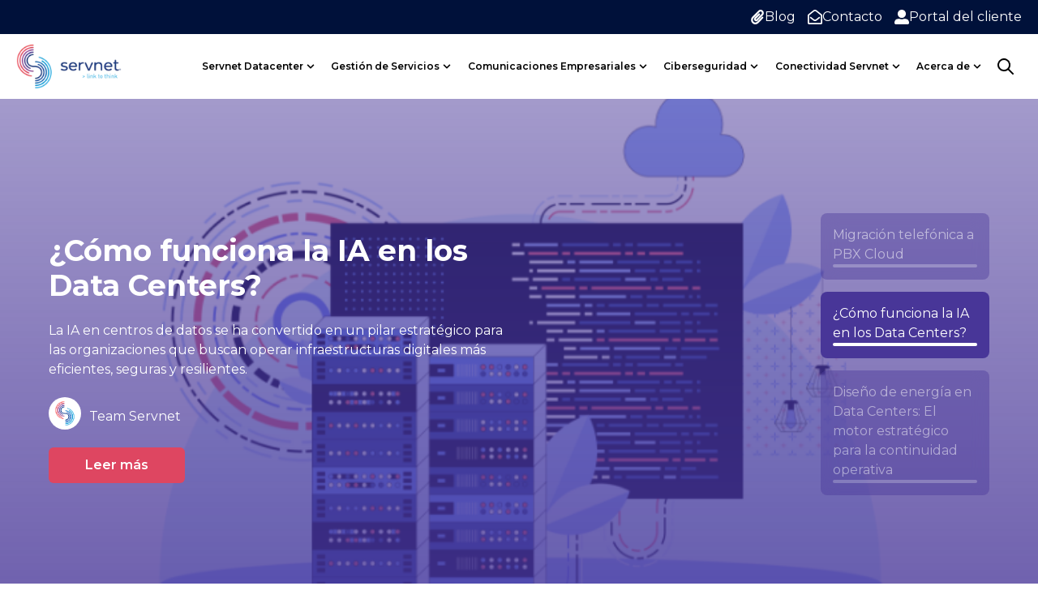

--- FILE ---
content_type: text/html; charset=UTF-8
request_url: https://www.servnet.mx/blog/tag/internet-sd-wan/page/4
body_size: 29166
content:
<!doctype html><html lang="es-mx"><head>
    <meta charset="utf-8">
    
      <title>Servnet el Socio en Internet que necesitas | Internet / SD-WAN (4)</title>
    
    
      <link rel="shortcut icon" href="https://www.servnet.mx/hubfs/Favicon-1.png">
    
    <meta name="description" content="Internet / SD-WAN | ¿Quieres conocer nuestras novedades? Lee nuestras notas y mantente actualizado con Servnet. Descubre las tendencias en Telecomunicaciones.  (4)">
    <link rel="dns-prefetch" href="https://js.hs-analytics.net">
    <link rel="dns-prefetch" href="https://api.hubapi.com">
    <link rel="dns-prefetch" href="https://static.hsappstatic.net">
    <link rel="dns-prefetch" href="https://cdn2.hubspot.net">
    <link rel="dns-prefetch" href="https://api.hubspot.net">
    <link rel="dns-prefetch" href="https://app.hubspot.net">
    <link rel="dns-prefetch" href="https://www.googletagmanager.com">
    <link rel="dns-prefetch" href="https://www.google-analytics.com">
    
    
    
    
    
    <meta name="viewport" content="width=device-width, initial-scale=1">

    
    <meta property="og:description" content="Internet / SD-WAN | ¿Quieres conocer nuestras novedades? Lee nuestras notas y mantente actualizado con Servnet. Descubre las tendencias en Telecomunicaciones.  (4)">
    <meta property="og:title" content="Servnet el Socio en Internet que necesitas | Internet / SD-WAN (4)">
    <meta name="twitter:description" content="Internet / SD-WAN | ¿Quieres conocer nuestras novedades? Lee nuestras notas y mantente actualizado con Servnet. Descubre las tendencias en Telecomunicaciones.  (4)">
    <meta name="twitter:title" content="Servnet el Socio en Internet que necesitas | Internet / SD-WAN (4)">

    

    


  <link rel="preload" as="image" href="/hubfs/5115875/LOGO%20SERVNET-01.png" type="image/svg+xml" fetchpriority="high">


    <style>
a.cta_button{-moz-box-sizing:content-box !important;-webkit-box-sizing:content-box !important;box-sizing:content-box !important;vertical-align:middle}.hs-breadcrumb-menu{list-style-type:none;margin:0px 0px 0px 0px;padding:0px 0px 0px 0px}.hs-breadcrumb-menu-item{float:left;padding:10px 0px 10px 10px}.hs-breadcrumb-menu-divider:before{content:'›';padding-left:10px}.hs-featured-image-link{border:0}.hs-featured-image{float:right;margin:0 0 20px 20px;max-width:50%}@media (max-width: 568px){.hs-featured-image{float:none;margin:0;width:100%;max-width:100%}}.hs-screen-reader-text{clip:rect(1px, 1px, 1px, 1px);height:1px;overflow:hidden;position:absolute !important;width:1px}
</style>

<link rel="stylesheet" href="https://www.servnet.mx/hubfs/hub_generated/template_assets/1/68143497504/1756483639228/template_main.min.css">
<link rel="stylesheet" href="https://www.servnet.mx/hubfs/hub_generated/template_assets/1/68920500258/1742341749177/template_child.min.css">
<link class="hs-async-css" rel="preload" href="https://cdn.jsdelivr.net/animatecss/3.4.0/animate.min.css" as="style" onload="this.onload=null;this.rel='stylesheet'">
<noscript><link rel="stylesheet" href="https://cdn.jsdelivr.net/animatecss/3.4.0/animate.min.css"></noscript>
<link class="hs-async-css" rel="preload" href="https://www.servnet.mx/hubfs/hub_generated/template_assets/1/68145378735/1756483623473/template__fancybox.min.css" as="style" onload="this.onload=null;this.rel='stylesheet'">
<noscript><link rel="stylesheet" href="https://www.servnet.mx/hubfs/hub_generated/template_assets/1/68145378735/1756483623473/template__fancybox.min.css"></noscript>

<style>
   
  
  
</style>

<link rel="stylesheet" href="https://www.servnet.mx/hubfs/hub_generated/module_assets/1/68144027653/1756483619851/module_hero-slider.min.css">
<link rel="stylesheet" href="https://www.servnet.mx/hubfs/hub_generated/template_assets/1/70056342848/1756483634053/template_swiper-bundle.min.css" defer="false" position="head">

<style>
  #hs_cos_wrapper_widget_1655839750382 .swiper-container {
  width:100%;
  height:100%;
}

#hs_cos_wrapper_widget_1655839750382 .swiper-preloader {
  position:absolute;
  top:0;
  left:0;
  width:100%;
  height:100%;
  display:-ms-flexbox;
  display:flex;
  -ms-flex-pack:center;
  justify-content:center;
  -ms-flex-align:center;
  align-items:center;
  background-color:#fff;
  z-index:1;
}

#hs_cos_wrapper_widget_1655839750382 .swiper-button-next,
#hs_cos_wrapper_widget_1655839750382 .swiper-button-prev {
  display:-ms-inline-flexbox;
  display:inline-flex;
  -ms-flex-negative:0;
  flex-shrink:0;
  -ms-flex-pack:center;
  justify-content:center;
  -ms-flex-align:center;
  align-items:center;
  color:#677788;
  width:3.125rem;
  height:3.125rem;
  background-color:#fff;
  box-shadow:0rem 0.1875rem 0.4375rem 0rem rgba(140,152,164,0.4);
  border-radius:50%;
  transition:all 0.2s ease-in-out;
}

#hs_cos_wrapper_widget_1655839750382 .swiper-button-next:after,
#hs_cos_wrapper_widget_1655839750382 .swiper-button-prev:after {
  width:1rem;
  height:1rem;
  font-family:inherit;
  background-repeat:no-repeat;
  background-position:50%;
  background-size:100% 100%;
  content:'';
}

#hs_cos_wrapper_widget_1655839750382 .swiper-button-next.swiper-button-disabled,
#hs_cos_wrapper_widget_1655839750382 .swiper-button-prev.swiper-button-disabled {
  opacity:0.5;
  box-shadow:none;
}

#hs_cos_wrapper_widget_1655839750382 .swiper-button-next:after { background-image:url("data:image/svg+xml,%3csvg xmlns='http://www.w3.org/2000/svg' viewBox='0 0 16 16' fill='%23677788'%3e%3cpath d='M4.646 1.646a.5.5 0 0 1 .708 0l6 6a.5.5 0 0 1 0 .708l-6 6a.5.5 0 0 1-.708-.708L10.293 8 4.646 2.354a.5.5 0 0 1 0-.708z'/%3e%3c/svg%3e"); }

#hs_cos_wrapper_widget_1655839750382 .swiper-button-next:hover:after { background-image:url("data:image/svg+xml,%3csvg xmlns='http://www.w3.org/2000/svg' viewBox='0 0 16 16' fill='%23377dff'%3e%3cpath d='M4.646 1.646a.5.5 0 0 1 .708 0l6 6a.5.5 0 0 1 0 .708l-6 6a.5.5 0 0 1-.708-.708L10.293 8 4.646 2.354a.5.5 0 0 1 0-.708z'/%3e%3c/svg%3e"); }

#hs_cos_wrapper_widget_1655839750382 .swiper-button-prev:after { background-image:url("data:image/svg+xml,%3csvg xmlns='http://www.w3.org/2000/svg' viewBox='0 0 16 16' fill='%23677788'%3e%3cpath d='M11.354 1.646a.5.5 0 0 1 0 .708L5.707 8l5.647 5.646a.5.5 0 0 1-.708.708l-6-6a.5.5 0 0 1 0-.708l6-6a.5.5 0 0 1 .708 0z'/%3e%3c/svg%3e"); }

#hs_cos_wrapper_widget_1655839750382 .swiper-button-prev:hover:after { background-image:url("data:image/svg+xml,%3csvg xmlns='http://www.w3.org/2000/svg' viewBox='0 0 16 16' fill='%23377dff'%3e%3cpath d='M11.354 1.646a.5.5 0 0 1 0 .708L5.707 8l5.647 5.646a.5.5 0 0 1-.708.708l-6-6a.5.5 0 0 1 0-.708l6-6a.5.5 0 0 1 .708 0z'/%3e%3c/svg%3e"); }

#hs_cos_wrapper_widget_1655839750382 .swiper-button-next-soft-white,
#hs_cos_wrapper_widget_1655839750382 .swiper-button-prev-soft-white {
  color:#fff;
  background-color:rgba(255,255,255,0.1);
}

#hs_cos_wrapper_widget_1655839750382 .swiper-button-next-soft-white:hover,
#hs_cos_wrapper_widget_1655839750382 .swiper-button-prev-soft-white:hover { background-color:#377dff; }

#hs_cos_wrapper_widget_1655839750382 .swiper-button-next-soft-white:after,
#hs_cos_wrapper_widget_1655839750382 .swiper-button-next-soft-white:hover:after { background-image:url("data:image/svg+xml,%3csvg xmlns='http://www.w3.org/2000/svg' viewBox='0 0 16 16' fill='%23fff'%3e%3cpath d='M4.646 1.646a.5.5 0 0 1 .708 0l6 6a.5.5 0 0 1 0 .708l-6 6a.5.5 0 0 1-.708-.708L10.293 8 4.646 2.354a.5.5 0 0 1 0-.708z'/%3e%3c/svg%3e"); }

#hs_cos_wrapper_widget_1655839750382 .swiper-button-prev-soft-white:after,
#hs_cos_wrapper_widget_1655839750382 .swiper-button-prev-soft-white:hover:after { background-image:url("data:image/svg+xml,%3csvg xmlns='http://www.w3.org/2000/svg' viewBox='0 0 16 16' fill='%23fff'%3e%3cpath d='M11.354 1.646a.5.5 0 0 1 0 .708L5.707 8l5.647 5.646a.5.5 0 0 1-.708.708l-6-6a.5.5 0 0 1 0-.708l6-6a.5.5 0 0 1 .708 0z'/%3e%3c/svg%3e"); }

#hs_cos_wrapper_widget_1655839750382 .swiper-pagination {
  position:static;
  width:100% !important;
  display:-ms-flexbox;
  display:flex;
  -ms-flex-pack:center;
  justify-content:center;
  margin-top:2rem;
}

#hs_cos_wrapper_widget_1655839750382 .swiper-container-horizontal>.swiper-pagination-bullets.swiper-pagination-bullets-dynamic {
  left:0%;
  -webkit-transform:translateX(0%);
  transform:translateX(0%);
}

#hs_cos_wrapper_widget_1655839750382 .swiper-pagination-bullets.swiper-pagination-bullets-dynamic {
  -webkit-transform:translateX(0%);
  transform:translateX(0%);
}

#hs_cos_wrapper_widget_1655839750382 .swiper-pagination-bullets .swiper-pagination-bullet { margin:0 0.25rem; }

#hs_cos_wrapper_widget_1655839750382 .swiper-pagination-bullet {
  position:relative;
  opacity:1;
  width:1.5rem;
  height:1.5rem;
  border:0.0625rem solid transparent;
  background-color:transparent;
  transition:0.2s;
}

#hs_cos_wrapper_widget_1655839750382 .swiper-pagination-bullet::before {
  position:absolute;
  top:50%;
  left:50%;
  width:0.25rem;
  height:0.25rem;
  background-color:#bdc5d1;
  border-radius:50%;
  -webkit-transform:translate(-50%,-50%);
  transform:translate(-50%,-50%);
  transition:0.2s;
  content:'';
}

#hs_cos_wrapper_widget_1655839750382 .swiper-pagination-bullet:hover { border-color:rgba(55,125,255,0.5); }

#hs_cos_wrapper_widget_1655839750382 .swiper-pagination-bullet:hover::before { background-color:rgba(55,125,255,0.5); }

#hs_cos_wrapper_widget_1655839750382 .swiper-pagination-bullet-active,
#hs_cos_wrapper_widget_1655839750382 .swiper-pagination-bullet-active:hover { border-color:#377dff; }

#hs_cos_wrapper_widget_1655839750382 .swiper-pagination-bullet-active::before,
#hs_cos_wrapper_widget_1655839750382 .swiper-pagination-bullet-active:hover::before { background-color:#377dff; }

#hs_cos_wrapper_widget_1655839750382 .swiper-pagination-light .swiper-pagination-bullet::before { background-color:rgba(255,255,255,0.5); }

#hs_cos_wrapper_widget_1655839750382 .swiper-pagination-light .swiper-pagination-bullet:hover { border-color:#fff; }

#hs_cos_wrapper_widget_1655839750382 .swiper-pagination-light .swiper-pagination-bullet:hover::before { background-color:rgba(255,255,255,0.5); }

#hs_cos_wrapper_widget_1655839750382 .swiper-pagination-light .swiper-pagination-bullet-active,
#hs_cos_wrapper_widget_1655839750382 .swiper-pagination-light .swiper-pagination-bullet-active:hover { border-color:#fff; }

#hs_cos_wrapper_widget_1655839750382 .swiper-pagination-light .swiper-pagination-bullet-active::before,
#hs_cos_wrapper_widget_1655839750382 .swiper-pagination-light .swiper-pagination-bullet-active:hover::before { background-color:#fff; }

#hs_cos_wrapper_widget_1655839750382 .swiper-container-pointer-events.swiper-container-vertical { max-width:300px !important; }

#hs_cos_wrapper_widget_1655839750382 .swiper-pagination-progress {
  cursor:pointer;
  margin-bottom:15px !important;
  background:rgb(0 0 0/50%);
  border-radius:8px;
  padding:15px;
  -webkit-backdrop-filter:blur(10px);
  backdrop-filter:blur(10px);
}

#hs_cos_wrapper_widget_1655839750382 .swiper-pagination-progress:last-child { margin-bottom:0 !important; }

#hs_cos_wrapper_widget_1655839750382 .swiper-pagination-progress-body {
  position:relative;
  display:block;
  width:100%;
  height:0.25rem;
  background-color:rgba(55,125,255,0.1);
}

#hs_cos_wrapper_widget_1655839750382 .swiper-pagination-progress-body-helper {
  position:absolute;
  top:0;
  left:0;
  display:block;
  width:0;
  height:100%;
  background-color:#377dff;
  transition:none;
}

#hs_cos_wrapper_widget_1655839750382 .swiper-slide-thumb-active .swiper-pagination-progress-body-helper {
  transition-property:width;
  transition-timing-function:linear;
  width:100%;
}

#hs_cos_wrapper_widget_1655839750382 .swiper-pagination-progress-light .swiper-pagination-progress-body {
  background-color:rgba(255,255,255,0.5);
  border-radius:10px;
  overflow:hidden;
}

#hs_cos_wrapper_widget_1655839750382 .swiper-pagination-progress-light .swiper-pagination-progress-body-helper { background-color:#fff; }

#hs_cos_wrapper_widget_1655839750382 .swiper-pagination-progressbar { background-color:rgba(55,125,255,0.1); }

#hs_cos_wrapper_widget_1655839750382 .swiper-pagination-progressbar .swiper-pagination-progressbar-fill { background-color:#377dff; }

#hs_cos_wrapper_widget_1655839750382 .swiper-pagination-fraction {
  display:block;
  letter-spacing:0.125rem;
}

#hs_cos_wrapper_widget_1655839750382 .swiper-pagination-fraction .swiper-pagination-current {
  font-size:4rem;
  line-height:4rem;
}

#hs_cos_wrapper_widget_1655839750382 .thumbs_slider { box-sizing:border-box; }

#hs_cos_wrapper_widget_1655839750382 .thumbs_slider .swiper-slide {
  cursor:pointer;
  opacity:.4;
}

#hs_cos_wrapper_widget_1655839750382 .thumbs_slider .swiper-slide-thumb-active { opacity:1; }

#hs_cos_wrapper_widget_1655839750382 .swiper-equal-height .swiper-wrapper {
  display:-ms-flexbox;
  display:flex;
}

#hs_cos_wrapper_widget_1655839750382 .swiper-equal-height .swiper-slide {
  display:-ms-flexbox;
  display:flex;
  height:auto;
}

#hs_cos_wrapper_widget_1655839750382 .swiper-pagination-vertical.swiper-pagination-bullets,
#hs_cos_wrapper_widget_1655839750382 .swiper-container-vertical>.swiper-pagination-bullets {
  position:absolute;
  width:auto !important;
  -ms-flex-direction:column;
  flex-direction:column;
  -ms-flex-pack:end;
  justify-content:flex-end;
  margin:0;
}

#hs_cos_wrapper_widget_1655839750382 .swiper-pagination-vertical.swiper-pagination-bullets .swiper-pagination-bullet,
#hs_cos_wrapper_widget_1655839750382 .swiper-container-vertical>.swiper-pagination-bullets .swiper-pagination-bullet { margin:0.25rem 0; }

#hs_cos_wrapper_widget_1655839750382 .swiper-container-horizontal>.swiper-pagination-middle-y-end {
  position:absolute;
  top:50%;
  left:auto;
  right:0;
  bottom:auto;
  -webkit-transform:translateY(-50%);
  transform:translateY(-50%);
}

#hs_cos_wrapper_widget_1655839750382 .swiper-center-mode-end { margin-right:calc(-1px - ((100vw - 100%)/2) + 15px) !important; }

#hs_cos_wrapper_widget_1655839750382 .swiper-thumb-progress {
  width:110%;
  height:110%;
  position:absolute;
  top:50%;
  left:50%;
  -webkit-transform:translate(-50%,-50%);
  transform:translate(-50%,-50%);
}

#hs_cos_wrapper_widget_1655839750382 .swiper-thumb-progress-avatar {
  position:relative;
  display:block;
  width:3.125rem;
  height:3.125rem;
  border:0.0625rem solid rgba(33,50,91,0.1);
  padding:0.25rem;
  margin:0.25rem;
  border-radius:50%;
}

#hs_cos_wrapper_widget_1655839750382 .swiper-thumb-progress-avatar-img {
  max-width:100%;
  height:100%;
  -o-object-fit:cover;
  object-fit:cover;
  border-radius:50%;
}

#hs_cos_wrapper_widget_1655839750382 .swiper-thumb-progress .swiper-thumb-progress-path {
  opacity:0;
  fill:transparent;
  stroke:#377dff;
  stroke-width:8;
  stroke-dashoffset:477;
  stroke-dashoffset:0px;
}

#hs_cos_wrapper_widget_1655839750382 .swiper-thumb-progress .swiper-thumb-progress-path {
  opacity:0;
  fill:transparent;
  stroke:#377dff;
  stroke-width:8;
  stroke-dashoffset:477;
  stroke-dashoffset:0px;
}

@-webkit-keyframes swiperThumbProgressDash {
  from { stroke-dasharray:0 477; }
  to { stroke-dasharray:477 477; }
}

@keyframes swiperThumbProgressDash {
  from { stroke-dasharray:0 477; }
  to { stroke-dasharray:477 477; }
}

</style>


<style>
#hs_cos_wrapper_widget_1655839750382 .slide_content h2 { color:#FFFFFF; }

#hs_cos_wrapper_widget_1655839750382 .blog-listing__post-summary { font-size:px; }

#hs_cos_wrapper_widget_1655839750382 .avatar_name { font-size:px; }

#hs_cos_wrapper_widget_1655839750382 .avatar-circle {}

#hs_cos_wrapper_widget_1655839750382 .avatar-img {}

#hs_cos_wrapper_widget_1655839750382 .primary_button {}

#hs_cos_wrapper_widget_1655839750382 .primary_button svg {}

#hs_cos_wrapper_widget_1655839750382 .primary_button:hover,
#hs_cos_wrapper_widget_1655839750382 .primary_button:focus {}

#hs_cos_wrapper_widget_1655839750382 .primary_button:before {}

#hs_cos_wrapper_widget_1655839750382 .primary_button:after {}

#hs_cos_wrapper_widget_1655839750382 .primary_button:active {}

#hs_cos_wrapper_widget_1655839750382 .text__thumbs_slider {}

#hs_cos_wrapper_widget_1655839750382 .swiper-pagination-progress-light .swiper-pagination-progress-body {}

#hs_cos_wrapper_widget_1655839750382 .swiper-pagination-progress-light .swiper-pagination-progress-body-helper {}

#hs_cos_wrapper_widget_1655839750382 .swiper-pagination-progress {
  background-color:rgba(72,54,152,1.0);
  -webkit-backdrop-filter:blur(px);
  backdrop-filter:blur(px);
}

#hs_cos_wrapper_widget_1655839750382 .swiper-wrapper-el:after { background-image:linear-gradient(to bottom,rgba(72,54,152,0.5),rgba(72,54,152,0.8)); }

#hs_cos_wrapper_widget_1655839750382 .ocean__slider_blog {
  max-height:629px !important;
  overflow:hidden;
}
  
</style>


<style>
#hs_cos_wrapper_widget_1655838829724 .blog-listing__post { background-color:rgba(250,250,250,1.0); }

#hs_cos_wrapper_widget_1655838829724 .blog-listing__post-content {}

#hs_cos_wrapper_widget_1655838829724 .blog-listing__post-image {}

#hs_cos_wrapper_widget_1655838829724 .blog-listing__post-time-read { color:#483698; }

#hs_cos_wrapper_widget_1655838829724 .blog-listing__post-time-read-icon { background-color:#483698; }

#hs_cos_wrapper_widget_1655838829724 .blog-listing__post-tag {}

#hs_cos_wrapper_widget_1655838829724 .blog-listing__post-title,
#hs_cos_wrapper_widget_1655838829724 .blog-listing__post-title-link {}

#hs_cos_wrapper_widget_1655838829724 .blog-listing__post-author-name { color:#444444; }

#hs_cos_wrapper_widget_1655838829724 .blog-listing__post-summary,
#hs_cos_wrapper_widget_1655838829724 .blog-listing__post-summary * {}

#hs_cos_wrapper_widget_1655838829724 .blog-listing__post-button-wrapper {}

#hs_cos_wrapper_widget_1655838829724 .button {}

#hs_cos_wrapper_widget_1655838829724 .button:before {}

#hs_cos_wrapper_widget_1655838829724 .button:hover,
#hs_cos_wrapper_widget_1655838829724 .button:focus {}

#hs_cos_wrapper_widget_1655838829724 .button:after,
#hs_cos_wrapper_widget_1655838829724 .button:focus {}

#hs_cos_wrapper_widget_1655838829724 .button:active {}

#hs_cos_wrapper_widget_1655838829724 .box__heading {
  max-width:800px;
  margin:auto;
  text-align:center;
}

#hs_cos_wrapper_widget_1655838829724 .box__heading h1 {}

@media (max-width:767px) {
  #hs_cos_wrapper_widget_1655838829724 .box__heading h1 {}
}

#hs_cos_wrapper_widget_1655838829724 .search__field_bar {
  margin:40px auto;
  display:block;
}

#hs_cos_wrapper_widget_1655838829724 .search__field_input {
  padding:15px !important;
  max-width:450px;
  width:100%;
  margin:auto;
  display:flex;
  border-radius:40px;
  box-shadow:0 0 18px rgb(0 0 0/10%);
  border:1px solid rgb(0 0 0/10%);
  background-repeat:no-repeat;
  background-size:20px;
  background-position:20px center;
  text-indent:40px;
  background-image:url([data-uri]);
}

#hs_cos_wrapper_widget_1655838829724 .bento__grid_blog { margin:80px 0; }

#hs_cos_wrapper_widget_1655838829724 .bento__grid_wrapper {
  display:grid;
  grid-template-columns:repeat(6,1fr);
  grid-auto-flow:dense;
  grid-gap:1.5rem;
}

#hs_cos_wrapper_widget_1655838829724 .bento__article {
  border-radius:var(--cornerRadiusImage);
  overflow:hidden;
  position:relative;
}

#hs_cos_wrapper_widget_1655838829724 .bento__article_overlay {
  background:#000000;
  position:absolute;
  width:100%;
  height:100%;
  top:0;
  left:0;
  z-index:1;
  -webkit-mask-image:linear-gradient(0deg,#000 5%,rgba(0,0,0,.3) 50%);
  mask-image:linear-gradient(0deg,#000 5%,rgba(0,0,0,.3) 50%);
  transform-origin:50% 0;
}

#hs_cos_wrapper_widget_1655838829724 .bento__article_image {
  display:flex;
  object-fit:cover;
  height:100%;
  width:100%;
}

#hs_cos_wrapper_widget_1655838829724 .bento__article_image img {
  object-fit:cover;
  transition:all .3s ease-in-out;
  transform:scale(1);
}

#hs_cos_wrapper_widget_1655838829724 .bento__article__title {
  position:absolute;
  bottom:20px;
  left:20px;
  width:calc(100% - 40px);
  margin:0;
  padding:0;
  z-index:2;
}

#hs_cos_wrapper_widget_1655838829724 .bento__article_link h2 {
  line-height:1.1;
  color:#fff;
  display:flex;
}

#hs_cos_wrapper_widget_1655838829724 .bento__article_link:hover .bento__article_image img { transform:scale(1.02); }

#hs_cos_wrapper_widget_1655838829724 .bento__grid_1 {
  grid-column:span 4;
  grid-row:span 2;
}

#hs_cos_wrapper_widget_1655838829724 .bento__grid_2 {
  grid-column:span 2;
  grid-row:span 1;
}

#hs_cos_wrapper_widget_1655838829724 .bento__grid_3 {
  grid-column:span 2;
  grid-row:span 1;
}

#hs_cos_wrapper_widget_1655838829724 .bento__grid_4 { grid-column:span 3; }

#hs_cos_wrapper_widget_1655838829724 .bento__grid_5 { grid-column:span 3; }

#hs_cos_wrapper_widget_1655838829724 .bento__article__title { font-size:23px; }

@media (max-width:767px) {
  #hs_cos_wrapper_widget_1655838829724 .bento__article__title {}
}

@media (min-width:720px) {
  #hs_cos_wrapper_widget_1655838829724 .bento__grid_1 { min-height:400px; }
}

@media (max-width:916px) {
  #hs_cos_wrapper_widget_1655838829724 .bento__grid_1 {
    grid-column:span 3;
    grid-row:span 2;
  }

  #hs_cos_wrapper_widget_1655838829724 .bento__grid_2 {
    grid-column:span 3;
    grid-row:span 1;
  }

  #hs_cos_wrapper_widget_1655838829724 .bento__grid_3 {
    grid-column:span 3;
    grid-row:span 1;
  }
}

@media (max-width:720px) {
  #hs_cos_wrapper_widget_1655838829724 .bento__grid_wrapper { grid-template-columns:100%; }

  #hs_cos_wrapper_widget_1655838829724 .bento__grid_1,
  #hs_cos_wrapper_widget_1655838829724 .bento__grid_2,
  #hs_cos_wrapper_widget_1655838829724 .bento__grid_3,
  #hs_cos_wrapper_widget_1655838829724 .bento__grid_4,
  #hs_cos_wrapper_widget_1655838829724 .bento__grid_5 { grid-column:span 1; }
}

</style>

<link rel="stylesheet" href="https://www.servnet.mx/hubfs/hub_generated/module_assets/1/68145438870/1742459965384/module_pagination.min.css">

  <style>
  #hs_cos_wrapper_module_1648168909649 hr {
  border:0 none;
  border-bottom-width:1px;
  border-bottom-style:solid;
  border-bottom-color:rgba(12,83,148,0.0);
  margin-left:auto;
  margin-right:auto;
  margin-top:10px;
  margin-bottom:10px;
  width:1%;
}

  </style>


  <style>
  #hs_cos_wrapper_module_1746562005986 hr {
  border:0 none;
  border-bottom-width:1px;
  border-bottom-style:solid;
  border-bottom-color:rgba(12,83,148,0.0);
  margin-left:auto;
  margin-right:auto;
  margin-top:10px;
  margin-bottom:10px;
  width:1%;
}

  </style>


  <style>
  #hs_cos_wrapper_widget_1648167748256 hr {
  border:0 none;
  border-bottom-width:1px;
  border-bottom-style:solid;
  border-bottom-color:rgba(12,83,148,0.0);
  margin-left:auto;
  margin-right:auto;
  margin-top:10px;
  margin-bottom:10px;
  width:1%;
}

  </style>


  <style>
  #hs_cos_wrapper_module_1648168921287 hr {
  border:0 none;
  border-bottom-width:1px;
  border-bottom-style:solid;
  border-bottom-color:rgba(12,83,148,0.0);
  margin-left:auto;
  margin-right:auto;
  margin-top:10px;
  margin-bottom:10px;
  width:1%;
}

  </style>


<style> 
#hs_cos_wrapper_module_1648167194658 .hdg__ocean_content-title-tag {
  display:inline-flex;
  width:fit-content;
}

#hs_cos_wrapper_module_1648167194658 .hdg__ocean_content-divider {}

#hs_cos_wrapper_module_1648167194658 .hdg__ocean_content-h {
  width:fit-content;
  color:#FFFFFF;
}

#hs_cos_wrapper_module_1648167194658 .hdg__ocean_content-h,
#hs_cos_wrapper_module_1648167194658 #js-rotating_module_1648167194658,
#hs_cos_wrapper_module_1648167194658 .text-container_module_1648167194658 span {}

#hs_cos_wrapper_module_1648167194658 #js-rotating_module_1648167194658,
#hs_cos_wrapper_module_1648167194658 .text-container_module_1648167194658 span {}

#hs_cos_wrapper_module_1648167194658 #js-rotating_module_1648167194658,
#hs_cos_wrapper_module_1648167194658 .text-container_module_1648167194658 span {}

#hs_cos_wrapper_module_1648167194658 .hdg__ocean_content-h {}

#hs_cos_wrapper_module_1648167194658 .hdg__ocean_content__p {}

#hs_cos_wrapper_module_1648167194658 .hdg__ocean_content__p-el {}

@media (max-width:767px) {
  #hs_cos_wrapper_module_1648167194658 .hdg__ocean_content-h {}

  #hs_cos_wrapper_module_1648167194658 .hdg__ocean_content__p-el {}
}

#hs_cos_wrapper_module_1648167194658 .oc__ttext {
  display:inline-flex;
  width:12px;
  height:12px;
}

#hs_cos_wrapper_module_1648167194658 .hdg__ocean_see-more {}

#hs_cos_wrapper_module_1648167194658 .hdg__ocean_see-more:hover {}

#hs_cos_wrapper_module_1648167194658 .hdg__ocean_wrap { padding-top:0px; }

#hs_cos_wrapper_module_1648167194658 .hdg__ocean_two-column {
  display:flex;
  justify-content:space-between;
  align-items:flex-end;
}

#hs_cos_wrapper_module_1648167194658 .heading {}

#hs_cos_wrapper_module_1648167194658 #js-rotating_module_1648167194658 {
  opacity:0;
  display:none;
  opacity:0;
  visibility:hidden;
  transition:opacity 0.5s ease-in-out;
}

#hs_cos_wrapper_module_1648167194658 .text-container_module_1648167194658,
#hs_cos_wrapper_module_1648167194658 #js-rotating_module_1648167194658 {
  width:fit-content;
  display:inline-block;
}

#hs_cos_wrapper_module_1648167194658 .hdg__ocean_content_head {
  display:flex;
  flex-direction:column;
  width:100%;
}

@media (min-width:768px) {
  #hs_cos_wrapper_module_1648167194658 .hdg__ocean_content-title-tag {}

  #hs_cos_wrapper_module_1648167194658 .hdg__ocean_content-h,
  #hs_cos_wrapper_module_1648167194658 .hdg__ocean_content-h>* {}

  #hs_cos_wrapper_module_1648167194658 .hdg__ocean_content__p,
  #hs_cos_wrapper_module_1648167194658 .hdg__ocean_content__p>* {}

  #hs_cos_wrapper_module_1648167194658 .hdg__ocean_content-divider {}
}

@media (max-width:768px) {
  #hs_cos_wrapper_module_1648167194658 .hdg__ocean_content_head {
    width:100%;
    margin-left:0;
    background:transparent;
    backdrop-filter:none;
    padding:0;
  }
}

  .tippy-box[data-theme~='heading']{
      font-size:12px;
  }
</style>


  <style>
  #hs_cos_wrapper_widget_1648167247659 hr {
  border:0 none;
  border-bottom-width:2px;
  border-bottom-style:solid;
  border-bottom-color:rgba(255,255,255,1.0);
  margin-left:auto;
  margin-right:auto;
  margin-top:10px;
  margin-bottom:10px;
  width:100%;
}

  </style>


<style> 
#hs_cos_wrapper_widget_1648166991280 .hdg__ocean_content-title-tag {
  display:inline-flex;
  width:fit-content;
}

#hs_cos_wrapper_widget_1648166991280 .hdg__ocean_content-divider {}

#hs_cos_wrapper_widget_1648166991280 .hdg__ocean_content-h {
  width:fit-content;
  color:#FFFFFF;
}

#hs_cos_wrapper_widget_1648166991280 .hdg__ocean_content-h,
#hs_cos_wrapper_widget_1648166991280 #js-rotating_widget_1648166991280,
#hs_cos_wrapper_widget_1648166991280 .text-container_widget_1648166991280 span {}

#hs_cos_wrapper_widget_1648166991280 #js-rotating_widget_1648166991280,
#hs_cos_wrapper_widget_1648166991280 .text-container_widget_1648166991280 span {}

#hs_cos_wrapper_widget_1648166991280 #js-rotating_widget_1648166991280,
#hs_cos_wrapper_widget_1648166991280 .text-container_widget_1648166991280 span {}

#hs_cos_wrapper_widget_1648166991280 .hdg__ocean_content-h {}

#hs_cos_wrapper_widget_1648166991280 .hdg__ocean_content__p {}

#hs_cos_wrapper_widget_1648166991280 .hdg__ocean_content__p-el {}

@media (max-width:767px) {
  #hs_cos_wrapper_widget_1648166991280 .hdg__ocean_content-h {}

  #hs_cos_wrapper_widget_1648166991280 .hdg__ocean_content__p-el {}
}

#hs_cos_wrapper_widget_1648166991280 .oc__ttext {
  display:inline-flex;
  width:12px;
  height:12px;
}

#hs_cos_wrapper_widget_1648166991280 .hdg__ocean_see-more {}

#hs_cos_wrapper_widget_1648166991280 .hdg__ocean_see-more:hover {}

#hs_cos_wrapper_widget_1648166991280 .hdg__ocean_wrap {}

#hs_cos_wrapper_widget_1648166991280 .hdg__ocean_two-column {
  display:flex;
  justify-content:space-between;
  align-items:flex-end;
}

#hs_cos_wrapper_widget_1648166991280 .heading {}

#hs_cos_wrapper_widget_1648166991280 #js-rotating_widget_1648166991280 {
  opacity:0;
  display:none;
  opacity:0;
  visibility:hidden;
  transition:opacity 0.5s ease-in-out;
}

#hs_cos_wrapper_widget_1648166991280 .text-container_widget_1648166991280,
#hs_cos_wrapper_widget_1648166991280 #js-rotating_widget_1648166991280 {
  width:fit-content;
  display:inline-block;
}

#hs_cos_wrapper_widget_1648166991280 .hdg__ocean_content_head {
  display:flex;
  flex-direction:column;
  width:100%;
}

@media (min-width:768px) {
  #hs_cos_wrapper_widget_1648166991280 .hdg__ocean_content-title-tag {}

  #hs_cos_wrapper_widget_1648166991280 .hdg__ocean_content-h,
  #hs_cos_wrapper_widget_1648166991280 .hdg__ocean_content-h>* {}

  #hs_cos_wrapper_widget_1648166991280 .hdg__ocean_content__p,
  #hs_cos_wrapper_widget_1648166991280 .hdg__ocean_content__p>* {}

  #hs_cos_wrapper_widget_1648166991280 .hdg__ocean_content-divider {}
}

@media (max-width:768px) {
  #hs_cos_wrapper_widget_1648166991280 .hdg__ocean_content_head {
    width:100%;
    margin-left:0;
    background:transparent;
    backdrop-filter:none;
    padding:0;
  }
}

  .tippy-box[data-theme~='heading']{
      font-size:12px;
  }
</style>


<style>
#hs_cos_wrapper_footer-module-5 .social-follow { justify-content:flex-start; }

#hs_cos_wrapper_footer-module-5 .social-follow__link {
  margin-bottom:20px;
  margin-top:20px;
}

#hs_cos_wrapper_footer-module-5 .social-follow__icon { background-color:rgba(255,255,255,1.0); }

#hs_cos_wrapper_footer-module-5 .social-follow__icon svg {
  fill:#102d7b;
  color:#102d7b;
}

#hs_cos_wrapper_footer-module-5 .social-follow__icon svg path { fill:#102d7b; }

#hs_cos_wrapper_footer-module-5 .social-follow__icon:hover,
#hs_cos_wrapper_footer-module-5 .social-follow__icon:focus { background-color:rgba(175,175,175,1.0); }

#hs_cos_wrapper_footer-module-5 .social-follow__icon:hover {}

#hs_cos_wrapper_footer-module-5 .social-follow__icon:hover svg {}

#hs_cos_wrapper_footer-module-5 .social-follow__icon:active { background-color:rgba(255,255,255,1.0); }

</style>


  <style>
  #hs_cos_wrapper_widget_1654279502785 hr {
  border:0 none;
  border-bottom-width:1px;
  border-bottom-style:solid;
  border-bottom-color:rgba(0,0,0,1.0);
  margin-left:auto;
  margin-right:auto;
  margin-top:10px;
  margin-bottom:10px;
  width:50%;
}

  </style>

<style>
  @font-face {
    font-family: "Montserrat";
    font-weight: 700;
    font-style: normal;
    font-display: swap;
    src: url("/_hcms/googlefonts/Montserrat/700.woff2") format("woff2"), url("/_hcms/googlefonts/Montserrat/700.woff") format("woff");
  }
  @font-face {
    font-family: "Montserrat";
    font-weight: 600;
    font-style: normal;
    font-display: swap;
    src: url("/_hcms/googlefonts/Montserrat/600.woff2") format("woff2"), url("/_hcms/googlefonts/Montserrat/600.woff") format("woff");
  }
  @font-face {
    font-family: "Montserrat";
    font-weight: 400;
    font-style: normal;
    font-display: swap;
    src: url("/_hcms/googlefonts/Montserrat/regular.woff2") format("woff2"), url("/_hcms/googlefonts/Montserrat/regular.woff") format("woff");
  }
  @font-face {
    font-family: "Montserrat";
    font-weight: 700;
    font-style: normal;
    font-display: swap;
    src: url("/_hcms/googlefonts/Montserrat/700.woff2") format("woff2"), url("/_hcms/googlefonts/Montserrat/700.woff") format("woff");
  }
  @font-face {
    font-family: "Source Sans Pro";
    font-weight: 200;
    font-style: normal;
    font-display: swap;
    src: url("/_hcms/googlefonts/Source_Sans_Pro/200.woff2") format("woff2"), url("/_hcms/googlefonts/Source_Sans_Pro/200.woff") format("woff");
  }
  @font-face {
    font-family: "Source Sans Pro";
    font-weight: 300;
    font-style: normal;
    font-display: swap;
    src: url("/_hcms/googlefonts/Source_Sans_Pro/300.woff2") format("woff2"), url("/_hcms/googlefonts/Source_Sans_Pro/300.woff") format("woff");
  }
  @font-face {
    font-family: "Source Sans Pro";
    font-weight: 400;
    font-style: normal;
    font-display: swap;
    src: url("/_hcms/googlefonts/Source_Sans_Pro/regular.woff2") format("woff2"), url("/_hcms/googlefonts/Source_Sans_Pro/regular.woff") format("woff");
  }
  @font-face {
    font-family: "Source Sans Pro";
    font-weight: 600;
    font-style: normal;
    font-display: swap;
    src: url("/_hcms/googlefonts/Source_Sans_Pro/600.woff2") format("woff2"), url("/_hcms/googlefonts/Source_Sans_Pro/600.woff") format("woff");
  }
  @font-face {
    font-family: "Source Sans Pro";
    font-weight: 700;
    font-style: normal;
    font-display: swap;
    src: url("/_hcms/googlefonts/Source_Sans_Pro/700.woff2") format("woff2"), url("/_hcms/googlefonts/Source_Sans_Pro/700.woff") format("woff");
  }
  @font-face {
    font-family: "Source Sans Pro";
    font-weight: 700;
    font-style: normal;
    font-display: swap;
    src: url("/_hcms/googlefonts/Source_Sans_Pro/700.woff2") format("woff2"), url("/_hcms/googlefonts/Source_Sans_Pro/700.woff") format("woff");
  }
  @font-face {
    font-family: "Source Sans Pro";
    font-weight: 400;
    font-style: normal;
    font-display: swap;
    src: url("/_hcms/googlefonts/Source_Sans_Pro/regular.woff2") format("woff2"), url("/_hcms/googlefonts/Source_Sans_Pro/regular.woff") format("woff");
  }
</style>

<!-- Editor Styles -->
<style id="hs_editor_style" type="text/css">
#hs_cos_wrapper_widget_69404360575 li.hs-menu-item a:link  { color: #FFFFFF !important }
#hs_cos_wrapper_widget_69404360575 li.hs-menu-item a  { color: #FFFFFF !important }
#hs_cos_wrapper_widget_69404360575 .hs-menu-wrapper > ul  { color: #FFFFFF !important; display: block !important }
#hs_cos_wrapper_widget_69404360575  p , #hs_cos_wrapper_widget_69404360575  li , #hs_cos_wrapper_widget_69404360575  span , #hs_cos_wrapper_widget_69404360575  label , #hs_cos_wrapper_widget_69404360575  h1 , #hs_cos_wrapper_widget_69404360575  h2 , #hs_cos_wrapper_widget_69404360575  h3 , #hs_cos_wrapper_widget_69404360575  h4 , #hs_cos_wrapper_widget_69404360575  h5 , #hs_cos_wrapper_widget_69404360575  h6  { color: #FFFFFF !important }
#hs_cos_wrapper_widget_69406275396 li.hs-menu-item a  { color: #FFFFFF !important }
#hs_cos_wrapper_widget_69406275396 li.hs-menu-item a:link  { color: #FFFFFF !important }
#hs_cos_wrapper_widget_69406275396 .hs-menu-wrapper > ul  { color: #FFFFFF !important; display: block !important }
#hs_cos_wrapper_widget_69406275396  p , #hs_cos_wrapper_widget_69406275396  li , #hs_cos_wrapper_widget_69406275396  span , #hs_cos_wrapper_widget_69406275396  label , #hs_cos_wrapper_widget_69406275396  h1 , #hs_cos_wrapper_widget_69406275396  h2 , #hs_cos_wrapper_widget_69406275396  h3 , #hs_cos_wrapper_widget_69406275396  h4 , #hs_cos_wrapper_widget_69406275396  h5 , #hs_cos_wrapper_widget_69406275396  h6  { color: #FFFFFF !important }
#hs_cos_wrapper_widget_69410937110 .hs-menu-wrapper > ul  { color: #FFFFFF !important; display: block !important }
#hs_cos_wrapper_widget_69410937110 li.hs-menu-item a  { color: #FFFFFF !important }
#hs_cos_wrapper_widget_69410937110 li.hs-menu-item a:link  { color: #FFFFFF !important }
#hs_cos_wrapper_widget_69410937110  p , #hs_cos_wrapper_widget_69410937110  li , #hs_cos_wrapper_widget_69410937110  span , #hs_cos_wrapper_widget_69410937110  label , #hs_cos_wrapper_widget_69410937110  h1 , #hs_cos_wrapper_widget_69410937110  h2 , #hs_cos_wrapper_widget_69410937110  h3 , #hs_cos_wrapper_widget_69410937110  h4 , #hs_cos_wrapper_widget_69410937110  h5 , #hs_cos_wrapper_widget_69410937110  h6  { color: #FFFFFF !important }
#hs_cos_wrapper_widget_69411526064 li.hs-menu-item a:link  { color: #FFFFFF !important }
#hs_cos_wrapper_widget_69411526064 li.hs-menu-item a  { color: #FFFFFF !important }
#hs_cos_wrapper_widget_69411526064 .hs-menu-wrapper > ul  { color: #FFFFFF !important; display: block !important }
#hs_cos_wrapper_widget_69411526064  p , #hs_cos_wrapper_widget_69411526064  li , #hs_cos_wrapper_widget_69411526064  span , #hs_cos_wrapper_widget_69411526064  label , #hs_cos_wrapper_widget_69411526064  h1 , #hs_cos_wrapper_widget_69411526064  h2 , #hs_cos_wrapper_widget_69411526064  h3 , #hs_cos_wrapper_widget_69411526064  h4 , #hs_cos_wrapper_widget_69411526064  h5 , #hs_cos_wrapper_widget_69411526064  h6  { color: #FFFFFF !important }
#hs_cos_wrapper_widget_69411000182 .hs-menu-wrapper > ul  { color: #FFFFFF !important; display: block !important }
#hs_cos_wrapper_widget_69411000182 li.hs-menu-item a:link  { color: #FFFFFF !important }
#hs_cos_wrapper_widget_69411000182 li.hs-menu-item a  { color: #FFFFFF !important }
#hs_cos_wrapper_widget_69411000182  p , #hs_cos_wrapper_widget_69411000182  li , #hs_cos_wrapper_widget_69411000182  span , #hs_cos_wrapper_widget_69411000182  label , #hs_cos_wrapper_widget_69411000182  h1 , #hs_cos_wrapper_widget_69411000182  h2 , #hs_cos_wrapper_widget_69411000182  h3 , #hs_cos_wrapper_widget_69411000182  h4 , #hs_cos_wrapper_widget_69411000182  h5 , #hs_cos_wrapper_widget_69411000182  h6  { color: #FFFFFF !important }
#hs_cos_wrapper_module_1648168912800  { color: #FFFFFF !important; display: block !important }
#hs_cos_wrapper_module_1648168912800  p , #hs_cos_wrapper_module_1648168912800  li , #hs_cos_wrapper_module_1648168912800  span , #hs_cos_wrapper_module_1648168912800  label , #hs_cos_wrapper_module_1648168912800  h1 , #hs_cos_wrapper_module_1648168912800  h2 , #hs_cos_wrapper_module_1648168912800  h3 , #hs_cos_wrapper_module_1648168912800  h4 , #hs_cos_wrapper_module_1648168912800  h5 , #hs_cos_wrapper_module_1648168912800  h6  { color: #FFFFFF !important }
#hs_cos_wrapper_module_1648168901943  { color: #FFFFFF !important; display: block !important }
#hs_cos_wrapper_module_1648168901943  p , #hs_cos_wrapper_module_1648168901943  li , #hs_cos_wrapper_module_1648168901943  span , #hs_cos_wrapper_module_1648168901943  label , #hs_cos_wrapper_module_1648168901943  h1 , #hs_cos_wrapper_module_1648168901943  h2 , #hs_cos_wrapper_module_1648168901943  h3 , #hs_cos_wrapper_module_1648168901943  h4 , #hs_cos_wrapper_module_1648168901943  h5 , #hs_cos_wrapper_module_1648168901943  h6  { color: #FFFFFF !important }
#hs_cos_wrapper_module_1648168873364  { color: #FFFFFF !important; display: block !important }
#hs_cos_wrapper_module_1648168873364  p , #hs_cos_wrapper_module_1648168873364  li , #hs_cos_wrapper_module_1648168873364  span , #hs_cos_wrapper_module_1648168873364  label , #hs_cos_wrapper_module_1648168873364  h1 , #hs_cos_wrapper_module_1648168873364  h2 , #hs_cos_wrapper_module_1648168873364  h3 , #hs_cos_wrapper_module_1648168873364  h4 , #hs_cos_wrapper_module_1648168873364  h5 , #hs_cos_wrapper_module_1648168873364  h6  { color: #FFFFFF !important }
#hs_cos_wrapper_module_1648168925689  { color: #FFFFFF !important; display: block !important }
#hs_cos_wrapper_module_1648168925689  p , #hs_cos_wrapper_module_1648168925689  li , #hs_cos_wrapper_module_1648168925689  span , #hs_cos_wrapper_module_1648168925689  label , #hs_cos_wrapper_module_1648168925689  h1 , #hs_cos_wrapper_module_1648168925689  h2 , #hs_cos_wrapper_module_1648168925689  h3 , #hs_cos_wrapper_module_1648168925689  h4 , #hs_cos_wrapper_module_1648168925689  h5 , #hs_cos_wrapper_module_1648168925689  h6  { color: #FFFFFF !important }
#hs_cos_wrapper_module_16481676950463  { color: #FFFFFF !important; display: block !important }
#hs_cos_wrapper_module_16481676950463  p , #hs_cos_wrapper_module_16481676950463  li , #hs_cos_wrapper_module_16481676950463  span , #hs_cos_wrapper_module_16481676950463  label , #hs_cos_wrapper_module_16481676950463  h1 , #hs_cos_wrapper_module_16481676950463  h2 , #hs_cos_wrapper_module_16481676950463  h3 , #hs_cos_wrapper_module_16481676950463  h4 , #hs_cos_wrapper_module_16481676950463  h5 , #hs_cos_wrapper_module_16481676950463  h6  { color: #FFFFFF !important }
.header-row-0-force-full-width-section > .row-fluid {
  max-width: none !important;
}
.dnd_area-row-0-force-full-width-section > .row-fluid {
  max-width: none !important;
}
.widget_1655857146042-flexbox-positioning {
  display: -ms-flexbox !important;
  -ms-flex-direction: column !important;
  -ms-flex-align: center !important;
  -ms-flex-pack: start;
  display: flex !important;
  flex-direction: column !important;
  align-items: center !important;
  justify-content: flex-start;
}
.widget_1655857146042-flexbox-positioning > div {
  max-width: 100%;
  flex-shrink: 0 !important;
}
/* HubSpot Non-stacked Media Query Styles */
@media (min-width:768px) {
  .dnd_area-row-1-vertical-alignment > .row-fluid {
    display: -ms-flexbox !important;
    -ms-flex-direction: row;
    display: flex !important;
    flex-direction: row;
  }
  .dnd-columnmodule_160880667434223290-vertical-alignment {
    display: -ms-flexbox !important;
    -ms-flex-direction: column !important;
    -ms-flex-pack: center !important;
    display: flex !important;
    flex-direction: column !important;
    justify-content: center !important;
  }
  .dnd-columnmodule_160880667434223290-vertical-alignment > div {
    flex-shrink: 0 !important;
  }
  .dnd-columnmodule_160880667434223290-row-1-vertical-alignment > .row-fluid {
    display: -ms-flexbox !important;
    -ms-flex-direction: row;
    display: flex !important;
    flex-direction: row;
  }
  .dnd-columnmodule_160880667434223310-vertical-alignment {
    display: -ms-flexbox !important;
    -ms-flex-direction: column !important;
    -ms-flex-pack: center !important;
    display: flex !important;
    flex-direction: column !important;
    justify-content: center !important;
  }
  .dnd-columnmodule_160880667434223310-vertical-alignment > div {
    flex-shrink: 0 !important;
  }
  .cell_1655857146235-vertical-alignment {
    display: -ms-flexbox !important;
    -ms-flex-direction: column !important;
    -ms-flex-pack: center !important;
    display: flex !important;
    flex-direction: column !important;
    justify-content: center !important;
  }
  .cell_1655857146235-vertical-alignment > div {
    flex-shrink: 0 !important;
  }
}
/* HubSpot Styles (default) */
.header-row-0-padding {
  padding-top: 0px !important;
  padding-bottom: 0px !important;
  padding-left: 0px !important;
  padding-right: 0px !important;
}
.dnd_area-row-0-padding {
  padding-top: 0px !important;
  padding-bottom: 0px !important;
  padding-left: 0px !important;
  padding-right: 0px !important;
}
.dnd_area-row-1-padding {
  padding-top: 60px !important;
  padding-bottom: 60px !important;
}
.dnd_area-row-1-background-layers {
  background-image: url('https://www.servnet.mx/hubfs/waves3.svg') !important;
  background-position: left top !important;
  background-size: cover !important;
  background-repeat: no-repeat !important;
}
.footer-row-0-padding {
  padding-top: 60px !important;
  padding-bottom: 60px !important;
  padding-left: px !important;
  padding-right: px !important;
}
.footer-row-0-background-layers {
  background-image: linear-gradient(rgba(0, 17, 58, 1), rgba(0, 17, 58, 1)) !important;
  background-position: left top !important;
  background-size: auto !important;
  background-repeat: no-repeat !important;
}
.cell_1648167695046-padding {
  padding-top: px !important;
  padding-bottom: 30px !important;
  padding-left: px !important;
  padding-right: px !important;
}
.footer-column-6-padding {
  padding-top: px !important;
  padding-bottom: 30px !important;
  padding-left: px !important;
  padding-right: px !important;
}
/* HubSpot Styles (mobile) */
@media (max-width: 767px) {
  .header-module-1-hidden {
    display: block !important;
  }
}
</style>
    <script src="https://www.servnet.mx/hubfs/hub_generated/template_assets/1/70056296712/1756483643716/template_swiper-bundle.min.js"></script>

    
<!--  Added by GoogleAnalytics4 integration -->
<script>
var _hsp = window._hsp = window._hsp || [];
window.dataLayer = window.dataLayer || [];
function gtag(){dataLayer.push(arguments);}

var useGoogleConsentModeV2 = true;
var waitForUpdateMillis = 1000;


if (!window._hsGoogleConsentRunOnce) {
  window._hsGoogleConsentRunOnce = true;

  gtag('consent', 'default', {
    'ad_storage': 'denied',
    'analytics_storage': 'denied',
    'ad_user_data': 'denied',
    'ad_personalization': 'denied',
    'wait_for_update': waitForUpdateMillis
  });

  if (useGoogleConsentModeV2) {
    _hsp.push(['useGoogleConsentModeV2'])
  } else {
    _hsp.push(['addPrivacyConsentListener', function(consent){
      var hasAnalyticsConsent = consent && (consent.allowed || (consent.categories && consent.categories.analytics));
      var hasAdsConsent = consent && (consent.allowed || (consent.categories && consent.categories.advertisement));

      gtag('consent', 'update', {
        'ad_storage': hasAdsConsent ? 'granted' : 'denied',
        'analytics_storage': hasAnalyticsConsent ? 'granted' : 'denied',
        'ad_user_data': hasAdsConsent ? 'granted' : 'denied',
        'ad_personalization': hasAdsConsent ? 'granted' : 'denied'
      });
    }]);
  }
}

gtag('js', new Date());
gtag('set', 'developer_id.dZTQ1Zm', true);
gtag('config', 'G-3TDQGS3F35');
</script>
<script async src="https://www.googletagmanager.com/gtag/js?id=G-3TDQGS3F35"></script>

<!-- /Added by GoogleAnalytics4 integration -->

<!--  Added by GoogleTagManager integration -->
<script>
var _hsp = window._hsp = window._hsp || [];
window.dataLayer = window.dataLayer || [];
function gtag(){dataLayer.push(arguments);}

var useGoogleConsentModeV2 = true;
var waitForUpdateMillis = 1000;



var hsLoadGtm = function loadGtm() {
    if(window._hsGtmLoadOnce) {
      return;
    }

    if (useGoogleConsentModeV2) {

      gtag('set','developer_id.dZTQ1Zm',true);

      gtag('consent', 'default', {
      'ad_storage': 'denied',
      'analytics_storage': 'denied',
      'ad_user_data': 'denied',
      'ad_personalization': 'denied',
      'wait_for_update': waitForUpdateMillis
      });

      _hsp.push(['useGoogleConsentModeV2'])
    }

    (function(w,d,s,l,i){w[l]=w[l]||[];w[l].push({'gtm.start':
    new Date().getTime(),event:'gtm.js'});var f=d.getElementsByTagName(s)[0],
    j=d.createElement(s),dl=l!='dataLayer'?'&l='+l:'';j.async=true;j.src=
    'https://www.googletagmanager.com/gtm.js?id='+i+dl;f.parentNode.insertBefore(j,f);
    })(window,document,'script','dataLayer','GTM-WM63J77');

    window._hsGtmLoadOnce = true;
};

_hsp.push(['addPrivacyConsentListener', function(consent){
  if(consent.allowed || (consent.categories && consent.categories.analytics)){
    hsLoadGtm();
  }
}]);

</script>

<!-- /Added by GoogleTagManager integration -->


<!-- Hotjar Tracking Code for https://www.servnet.mx/ -->
<script>
    (function(h,o,t,j,a,r){
        h.hj=h.hj||function(){(h.hj.q=h.hj.q||[]).push(arguments)};
        h._hjSettings={hjid:2039517,hjsv:6};
        a=o.getElementsByTagName('head')[0];
        r=o.createElement('script');r.async=1;
        r.src=t+h._hjSettings.hjid+j+h._hjSettings.hjsv;
        a.appendChild(r);
    })(window,document,'https://static.hotjar.com/c/hotjar-','.js?sv=');
</script>
<meta name="twitter:site" content="@servnet_mx">
<link rel="prev" href="https://www.servnet.mx/blog/tag/internet-sd-wan/page/3">
<meta property="og:url" content="https://www.servnet.mx/blog/tag/internet-sd-wan">
<meta property="og:type" content="blog">
<meta name="twitter:card" content="summary">
<link rel="alternate" type="application/rss+xml" href="https://www.servnet.mx/blog/rss.xml">
<meta name="twitter:domain" content="www.servnet.mx">
<script src="//platform.linkedin.com/in.js" type="text/javascript">
    lang: es_ES
</script>

<meta http-equiv="content-language" content="es-mx">






    
  <meta name="generator" content="HubSpot"></head>
  <body>
<!--  Added by GoogleTagManager integration -->
<noscript><iframe src="https://www.googletagmanager.com/ns.html?id=GTM-WM63J77" height="0" width="0" style="display:none;visibility:hidden"></iframe></noscript>

<!-- /Added by GoogleTagManager integration -->

    <div class="body-wrapper   hs-content-id-75652732013 hs-blog-listing hs-blog-id-33133636696">
      
  








  
  <style>
  
  .header__fix_space{
    display:block!important;
  }
  
  </style>























      
        <div data-global-resource-path="Ocean_Pro Child/templates/partials/header.html"><header class="header">
    
    <a href="#main-content" id="header" class="header__skip">Skip to content</a>
    <div class="container-fluid">
<div class="row-fluid-wrapper">
<div class="row-fluid">
<div class="span12 widget-span widget-type-cell " style="" data-widget-type="cell" data-x="0" data-w="12">

<div class="row-fluid-wrapper row-depth-1 row-number-1 dnd-section header-row-0-padding header-row-0-force-full-width-section">
<div class="row-fluid ">
<div class="span12 widget-span widget-type-custom_widget header-module-1-hidden dnd-module" style="" data-widget-type="custom_widget" data-x="0" data-w="12">
<div id="hs_cos_wrapper_header-module-1" class="hs_cos_wrapper hs_cos_wrapper_widget hs_cos_wrapper_type_module" style="" data-hs-cos-general-type="widget" data-hs-cos-type="module">


 




























<style>
  :root {
	  --hover-indicator-active:0;
  }
#hs_cos_wrapper_header-module-1 .header__top { background-color:rgba(0,17,58,1.0); }

#hs_cos_wrapper_header-module-1 .header__top_a {
  color:rgba(255,255,255,1.0);
  fill:rgba(255,255,255,1.0);
}

#hs_cos_wrapper_header-module-1 .header__top_a:hover {
  color:rgba(255,88,93,1.0);
  fill:rgba(255,88,93,1.0);
}

#hs_cos_wrapper_header-module-1 .mega__menu.mg__center {
  max-width:var(--maxWidth);
  margin:auto;
}

#hs_cos_wrapper_header-module-1 .mega__menu.mg__full {
  max-width:100%;
  margin:auto;
}

#hs_cos_wrapper_header-module-1 .inner__title {}

#hs_cos_wrapper_header-module-1 .header__bottom_back {}

#hs_cos_wrapper_header-module-1 .sticky-trans.header__bckwhite .header__bottom_back,
#hs_cos_wrapper_header-module-1 .sticky-trans .header__bottom_back {}

#hs_cos_wrapper_header-module-1 .header__bckwhite .header__bottom_back,
#hs_cos_wrapper_header-module-1 .header__bottom_back {}

#hs_cos_wrapper_header-module-1 .header__container--left .header__wrapper--bottom,
#hs_cos_wrapper_header-module-1 .hader__top-el { max-width:100%; }

#hs_cos_wrapper_header-module-1 .mega__menu_container { border-radius:0px; }

#hs_cos_wrapper_header-module-1 .mega__menu_container {}

#hs_cos_wrapper_header-module-1 .header__user-col svg {}

#hs_cos_wrapper_header-module-1 .header__user-col a .header__user-label {}

#hs_cos_wrapper_header-module-1 .header__user-col:hover svg {}

#hs_cos_wrapper_header-module-1 .header__user-col:hover a .header__user-label {}

#hs_cos_wrapper_header-module-1 .header__language-switcher-current-label>span {}

#hs_cos_wrapper_header-module-1 .header__language-switcher .lang_list_class li a {}

#hs_cos_wrapper_header-module-1 .header__language-switcher .globe_class:before {}

#hs_cos_wrapper_header-module-1 .header__language-switcher:hover .header__language-switcher-current-label>span,
#hs_cos_wrapper_header-module-1 .header__language-switcher:focus .header__language-switcher-current-label>span {}

#hs_cos_wrapper_header-module-1 .header__language-switcher .lang_list_class a:hover,
#hs_cos_wrapper_header-module-1 .header__language-switcher .lang_list_class a:focus {}

#hs_cos_wrapper_header-module-1 .header__language-switcher .lang_list_class a:active {}

#hs_cos_wrapper_header-module-1 .header__logo-col {}

#hs_cos_wrapper_header-module-1 .header__logo img { max-width:130px; }

#hs_cos_wrapper_header-module-1 .header__menu-link {
  font-size:12px;
  text-transform:none;
}

#hs_cos_wrapper_header-module-1 .header__fix_space {}

#hs_cos_wrapper_header-module-1 .header__menu-link:hover,
#hs_cos_wrapper_header-module-1 .inner__menu ul li a:hover {}

@media (min-width:981px) {
  #hs_cos_wrapper_header-module-1 .sticky-trans .header__menu-item--depth-1>.header__menu-link {}

  #hs_cos_wrapper_header-module-1 .sticky-trans .header__menu-item--depth-1>.header__menu-child-toggle svg {}

  #hs_cos_wrapper_header-module-1 .header__menu-item--depth-1>.header__menu-child-toggle svg {
    fill:#000000;
    color:#000000;
  }
}

#hs_cos_wrapper_header-module-1 .sticky-trans .search__button svg,
#hs_cos_wrapper_header-module-1 .sticky-trans .header__user-col svg,
#hs_cos_wrapper_header-module-1 .sticky-trans .world svg path {}

#hs_cos_wrapper_header-module-1 .header__menu-toggle-hamburger span { background-color:#000000; }

#hs_cos_wrapper_header-module-1 .sticky-trans .header__menu-toggle-hamburger span {}

@media (min-width:981px) {
  #hs_cos_wrapper_header-module-1 .header__menu-item--depth-1>.header__menu-link { color:#000000; }
}

#hs_cos_wrapper_header-module-1 .search__button svg,
#hs_cos_wrapper_header-module-1 .header__user-col svg,
#hs_cos_wrapper_header-module-1 .world svg path {
  fill:#000000;
  color:#000000;
}

@media (max-width:982px) {
  #hs_cos_wrapper_header-module-1 .search__button svg,
  #hs_cos_wrapper_header-module-1 .header__user-col svg,
  #hs_cos_wrapper_header-module-1 .world svg path {
    fill:#000000;
    color:#000000;
  }
}

#hs_cos_wrapper_header-module-1 .header__menu-item--depth-1 { --colorHover:#483698; }

#hs_cos_wrapper_header-module-1 .header__menu-item--depth-1>.header__menu-link:hover,
#hs_cos_wrapper_header-module-1 .header__menu-item--depth-1:hover>.header__menu-link,
#hs_cos_wrapper_header-module-1 .header__menu-item--depth-1:focus-within>.header__menu-link { color:#483698; }

#hs_cos_wrapper_header-module-1 .header__menu-item--depth-1:hover>.header__menu-child-toggle svg,
#hs_cos_wrapper_header-module-1 .search__button:hover svg,
#hs_cos_wrapper_header-module-1 .header__user-col:hover svg,
#hs_cos_wrapper_header-module-1 .world:hover svg path,
#hs_cos_wrapper_header-module-1 .header__menu-item--depth-1:focus-within>.header__menu-child-toggle svg,
#hs_cos_wrapper_header-module-1 .search__button:focus-within svg,
#hs_cos_wrapper_header-module-1 .header__user-col:focus-within svg,
#hs_cos_wrapper_header-module-1 .world:focus-within svg path {
  fill:#483698;
  color:#483698;
}

#hs_cos_wrapper_header-module-1 .header__menu-link--active-link~.header__menu-child-toggle svg path {
  fill:#483698;
  color:#483698;
}

#hs_cos_wrapper_header-module-1 .header__top_move .world svg path {}

#hs_cos_wrapper_header-module-1 .header__top_move .header__language-switcher:hover .world svg path {}

#hs_cos_wrapper_header-module-1 .header__top_move .search__button svg {}

#hs_cos_wrapper_header-module-1 .header__top_move .search__button:hover svg {}

#hs_cos_wrapper_header-module-1 .header__menu-item--depth-2 .header__menu-link {}

#hs_cos_wrapper_header-module-1 .header__menu-item--depth-2 .header__menu-child-toggle svg {}

#hs_cos_wrapper_header-module-1 .header__menu-submenu .header__menu-item,
#hs_cos_wrapper_header-module-1 .header__menu--mobile {}

#hs_cos_wrapper_header-module-1 .header__menu-item--depth-2 .header__menu-link:hover,
#hs_cos_wrapper_header-module-1 .header__menu-item--depth-2:hover>.header__menu-link,
#hs_cos_wrapper_header-module-1 .header__menu-item--depth-3:hover>.header__menu-link {}

#hs_cos_wrapper_header-module-1 .header__menu-item--depth-2:hover .header__menu-child-toggle svg {}

#hs_cos_wrapper_header-module-1 .header__menu-submenu .header__menu-item:hover {}

@media (min-width:983px) {
  #hs_cos_wrapper_header-module-1 .header__menu-item--depth-1:hover>.header__menu-child-toggle svg,
  #hs_cos_wrapper_header-module-1 .header__menu-item--depth-1:focus-within>.header__menu-child-toggle svg { transform:rotate(180deg); }
}

@media (max-width:982px) {
  #hs_cos_wrapper_header-module-1 .header__menu-item--depth-1>.header__menu-link {}

  #hs_cos_wrapper_header-module-1 .header__menu-item--depth-1>.header__menu-child-toggle svg {}
}

#hs_cos_wrapper_header-module-1 .inner__menu a {}

#hs_cos_wrapper_header-module-1 .inner__menu a:hover {}

#hs_cos_wrapper_header-module-1 .submenu__icon-inner a>* {}

#hs_cos_wrapper_header-module-1 .submenu__icon-inner a:hover>* {}

#hs_cos_wrapper_header-module-1 .header__menu-item--depth-1>.header__menu-link:active {}

#hs_cos_wrapper_header-module-1 .header__menu-item--depth-1:active>.header__menu-child-toggle svg,
#hs_cos_wrapper_header-module-1 .search__button:active svg,
#hs_cos_wrapper_header-module-1 .header__user-col:active svg,
#hs_cos_wrapper_header-module-1 .world:active svg path {}

#hs_cos_wrapper_header-module-1 .header__menu-item--depth-1>.header__menu-link--active-link,
#hs_cos_wrapper_header-module-1 .sticky-trans .header__menu-item--depth-1>.header__menu-link.header__menu-link--active-link,
#hs_cos_wrapper_header-module-1 .header__menu-item--depth-2>.header__menu-link--active-link {}

#hs_cos_wrapper_header-module-1 .header__menu-inver {}

#hs_cos_wrapper_header-module-1 .button { border-radius:8px; }

#hs_cos_wrapper_header-module-1 .button:before {}

#hs_cos_wrapper_header-module-1 .button:hover,
#hs_cos_wrapper_header-module-1 .button:focus {}

#hs_cos_wrapper_header-module-1 .button:after,
#hs_cos_wrapper_header-module-1 .button:focus {}

#hs_cos_wrapper_header-module-1 .button:active {}

#hs_cos_wrapper_header-module-1 .header__bottom {}

  
  .header__top_submenu{
    position:relative;
    z-index:3;
    color:#fff;
    padding: 0;
  }
  .header__top_submenu .hs-menu-depth-1 + .hs-menu-depth-1{
  }
  .header__top_submenu .hs-menu-item.hs-menu-depth-1 > a{
    display:flex;
    position:relative;
    line-height:42px;
    
    color: rgba(255, 255, 255, 1);
    
    
    padding-left:10px;
    padding-right:10px;
  }
  .header__top_submenu .hs-menu-item.hs-menu-depth-1 > a:hover{
    
    color:rgba(255, 88, 93, 1);
    
  }
  .header__top_submenu .hs-menu-item.hs-menu-depth-1.hs-item-has-children > a{
    padding-right:30px;
  }
  .header__top_submenu .hs-menu-item.hs-menu-depth-1.hs-item-has-children > a:hover:after{
    
    background-color:rgba(255, 88, 93, 1);
    
  }
  .header__top_submenu .hs-menu-item.hs-menu-depth-1.hs-item-has-children > a:after{
    content:'';
    width:20px;
    height:20px;
    
    background-color:rgba(255, 255, 255, 1);
    
    mask-image: url("data:image/svg+xml,%3Csvg version='1.0' xmlns='http://www.w3.org/2000/svg' viewBox='0 0 448 512' aria-hidden='true'%3E%3Cg id='chevron-down1_layer'%3E%3Cpath d='M207.029 381.476L12.686 187.132c-9.373-9.373-9.373-24.569 0-33.941l22.667-22.667c9.357-9.357 24.522-9.375 33.901-.04L224 284.505l154.745-154.021c9.379-9.335 24.544-9.317 33.901.04l22.667 22.667c9.373 9.373 9.373 24.569 0 33.941L240.971 381.476c-9.373 9.372-24.569 9.372-33.942 0z'%3E%3C/path%3E%3C/g%3E%3C/svg%3E");
    mask-repeat: no-repeat;
    mask-position: center;
    mask-size: 10px;
    -webkit-mask-image: url("data:image/svg+xml,%3Csvg version='1.0' xmlns='http://www.w3.org/2000/svg' viewBox='0 0 448 512' aria-hidden='true'%3E%3Cg id='chevron-down1_layer'%3E%3Cpath d='M207.029 381.476L12.686 187.132c-9.373-9.373-9.373-24.569 0-33.941l22.667-22.667c9.357-9.357 24.522-9.375 33.901-.04L224 284.505l154.745-154.021c9.379-9.335 24.544-9.317 33.901.04l22.667 22.667c9.373 9.373 9.373 24.569 0 33.941L240.971 381.476c-9.373 9.372-24.569 9.372-33.942 0z'%3E%3C/path%3E%3C/g%3E%3C/svg%3E");
    -webkit-mask-repeat: no-repeat;
    -webkit-mask-position: center;
    -webkit-mask-size: 10px;
    position: absolute;
    transform: translateY(-50%);
    transition: transform .4s;
    top: 50%;
    right: 10px;
  }
  .header__top_submenu .hs-menu-item.hs-menu-depth-1.hs-item-has-children.top__menu-item--open > a:after{
    transform: translateY(-50%) rotate(180deg);
  }
  .header__top_submenu .hs-menu-depth-2 + .hs-menu-depth-2{
    border-top: 1px solid rgb(232 232 232 / 50%);
  }
  
  .header__top_submenu .hs-menu-wrapper.hs-menu-flow-horizontal.flyouts .hs-item-has-children > .hs-menu-children-wrapper {
    display:none;
  }
  .header__top_submenu .hs-menu-wrapper.hs-menu-flow-horizontal.flyouts .hs-item-has-children.top__menu-item--open > .hs-menu-children-wrapper {
    display:block;
    left: auto;
    opacity: 1;
    top: 100%;
    right: 0;
  }
  
  .header__top_submenu .hs-menu-children-wrapper{
    
    background: #fff;
    
    max-width: 270px;
    z-index: 99;
    border-radius: var(--cornerRadius);
    box-shadow: 0 3px 6px 0 rgb(0 0 0 / 8%);
    width: max-content;
  }
  
  .header__top_submenu .hs-menu-item.hs-menu-depth-2 a{
    
    display: inline-flex;
    padding: 0.7rem 1rem;
    line-height:1.2;
    
    color:var(--primaryColor);
     
    white-space: break-spaces;
    flex-direction: column;
    width:100%;
  }
  .header__top_submenu .hs-menu-item.hs-menu-depth-2 a:hover{
    
    
  }
  .header__top_submenu .hs-menu-item.hs-menu-depth-2 a:active{
    
    
  }
  @media (max-width: 982px) {
    .header__container--left .header__top_move .header__language-switcher:hover .lang_list_class, 
    .header__top_move .header__language-switcher-col:hover .lang_list_class {
      top: 42px !important;
      z-index: 999;
     }
    .header__top_move .header__language-switcher .lang_list_class {
      left: auto;
      right: 50%;
      transform: translateX(50%);
    }
    .header__container--left .header__top_move .header__search-col {
      z-index: 99999;
    }
    .header__top_move .bck_search{
      z-index: 99998;
    }
  }
  @media (max-width: 767px) {
    .header__top_submenu {
      z-index: 999;
    }
    .header__top_submenu .hs-menu-wrapper.hs-menu-flow-horizontal ul{
      flex-direction: row;
      margin: 0;
    }
    .header__top_submenu .hs-menu-wrapper li{
      margin:0;
      text-align: left;
    }
    .header__top_submenu .hs-menu-wrapper.flyouts .hs-menu-children-wrapper{
      display:none;
    }
    .header__top_submenu .hs-menu-wrapper.hs-menu-flow-horizontal.flyouts .hs-item-has-children > .hs-menu-children-wrapper {
      display:none;
    }
    .header__top_submenu .hs-menu-wrapper.hs-menu-flow-horizontal.flyouts .hs-item-has-children.top__menu-item--open > .hs-menu-children-wrapper {
      display:block;
      left: 50%;
      opacity: 1;
      top: auto;
      right: 0;
      display: block;
      width: 80%;
      max-width: none;
      position: fixed;
      transform: translateX(-50%);
    }
  }
</style>






  <div class="header__fix_space"></div>
  <div id="header__fix" class="header__container  header__container--left sticky-trans">
    
    <div class="header__top" id="header__top">
      <div class="hader__top-el">
        
        
        
        
          
          
          
          <a class="header__top_a" href="https://www.servnet.mx/blog">
          <div class="header__top_item">
            <div class="header__top_item-icon">
              
                <span id="hs_cos_wrapper_header-module-1_" class="hs_cos_wrapper hs_cos_wrapper_widget hs_cos_wrapper_type_icon" style="" data-hs-cos-general-type="widget" data-hs-cos-type="icon"><svg version="1.0" xmlns="http://www.w3.org/2000/svg" viewbox="0 0 448 512" aria-hidden="true"><g id="Paperclip1_layer"><path d="M43.246 466.142c-58.43-60.289-57.341-157.511 1.386-217.581L254.392 34c44.316-45.332 116.351-45.336 160.671 0 43.89 44.894 43.943 117.329 0 162.276L232.214 383.128c-29.855 30.537-78.633 30.111-107.982-.998-28.275-29.97-27.368-77.473 1.452-106.953l143.743-146.835c6.182-6.314 16.312-6.422 22.626-.241l22.861 22.379c6.315 6.182 6.422 16.312.241 22.626L171.427 319.927c-4.932 5.045-5.236 13.428-.648 18.292 4.372 4.634 11.245 4.711 15.688.165l182.849-186.851c19.613-20.062 19.613-52.725-.011-72.798-19.189-19.627-49.957-19.637-69.154 0L90.39 293.295c-34.763 35.56-35.299 93.12-1.191 128.313 34.01 35.093 88.985 35.137 123.058.286l172.06-175.999c6.177-6.319 16.307-6.433 22.626-.256l22.877 22.364c6.319 6.177 6.434 16.307.256 22.626l-172.06 175.998c-59.576 60.938-155.943 60.216-214.77-.485z" /></g></svg></span>
              
            </div>
            
            <div class="header__top_item-link">
              Blog
            </div>
            
          </div>
          </a>
          
          
          
          <a class="header__top_a" href="https://info.servnet.mx/contactomkt">
          <div class="header__top_item">
            <div class="header__top_item-icon">
              
                <span id="hs_cos_wrapper_header-module-1_" class="hs_cos_wrapper hs_cos_wrapper_widget hs_cos_wrapper_type_icon" style="" data-hs-cos-general-type="widget" data-hs-cos-type="icon"><svg version="1.0" xmlns="http://www.w3.org/2000/svg" viewbox="0 0 512 512" aria-hidden="true"><g id="Envelope Open2_layer"><path d="M494.586 164.516c-4.697-3.883-111.723-89.95-135.251-108.657C337.231 38.191 299.437 0 256 0c-43.205 0-80.636 37.717-103.335 55.859-24.463 19.45-131.07 105.195-135.15 108.549A48.004 48.004 0 0 0 0 201.485V464c0 26.51 21.49 48 48 48h416c26.51 0 48-21.49 48-48V201.509a48 48 0 0 0-17.414-36.993zM464 458a6 6 0 0 1-6 6H54a6 6 0 0 1-6-6V204.347c0-1.813.816-3.526 2.226-4.665 15.87-12.814 108.793-87.554 132.364-106.293C200.755 78.88 232.398 48 256 48c23.693 0 55.857 31.369 73.41 45.389 23.573 18.741 116.503 93.493 132.366 106.316a5.99 5.99 0 0 1 2.224 4.663V458zm-31.991-187.704c4.249 5.159 3.465 12.795-1.745 16.981-28.975 23.283-59.274 47.597-70.929 56.863C336.636 362.283 299.205 400 256 400c-43.452 0-81.287-38.237-103.335-55.86-11.279-8.967-41.744-33.413-70.927-56.865-5.21-4.187-5.993-11.822-1.745-16.981l15.258-18.528c4.178-5.073 11.657-5.843 16.779-1.726 28.618 23.001 58.566 47.035 70.56 56.571C200.143 320.631 232.307 352 256 352c23.602 0 55.246-30.88 73.41-45.389 11.994-9.535 41.944-33.57 70.563-56.568 5.122-4.116 12.601-3.346 16.778 1.727l15.258 18.526z" /></g></svg></span>
              
            </div>
            
            <div class="header__top_item-link">
              Contacto
            </div>
            
          </div>
          </a>
          
          
          
          <a class="header__top_a" href="https://clientes.servnet.mx/index.php/login">
          <div class="header__top_item">
            <div class="header__top_item-icon">
              
                <span id="hs_cos_wrapper_header-module-1_" class="hs_cos_wrapper hs_cos_wrapper_widget hs_cos_wrapper_type_icon" style="" data-hs-cos-general-type="widget" data-hs-cos-type="icon"><svg version="1.0" xmlns="http://www.w3.org/2000/svg" viewbox="0 0 512 512" aria-hidden="true"><g id="Alternate User3_layer"><path d="M256 288c79.5 0 144-64.5 144-144S335.5 0 256 0 112 64.5 112 144s64.5 144 144 144zm128 32h-55.1c-22.2 10.2-46.9 16-72.9 16s-50.6-5.8-72.9-16H128C57.3 320 0 377.3 0 448v16c0 26.5 21.5 48 48 48h416c26.5 0 48-21.5 48-48v-16c0-70.7-57.3-128-128-128z" /></g></svg></span>
              
            </div>
            
            <div class="header__top_item-link">
              Portal del cliente
            </div>
            
          </div>
          </a>
          
        
        
        
      </div>
    </div>
    
    <div class="header__bottom">
      <div class="header__wrapper header__wrapper--bottom">
        
          <div class="header__logo-col">
            
  
    
  
  <div class="header__logo"> 
    
      <a class="header__logo-link" aria-label="Go to the main page" href="https://www.servnet.mx/">
    
      
      
        <img class="header__logo-image logo_ini" src="https://www.servnet.mx/hs-fs/hubfs/LOGO%20SERVNET-01.png?width=3300&amp;height=1857&amp;name=LOGO%20SERVNET-01.png" fetchpriority="high" loading="eager" alt="LOGO SERVNET-01" height="1857" width="3300" srcset="https://www.servnet.mx/hs-fs/hubfs/LOGO%20SERVNET-01.png?width=1650&amp;height=929&amp;name=LOGO%20SERVNET-01.png 1650w, https://www.servnet.mx/hs-fs/hubfs/LOGO%20SERVNET-01.png?width=3300&amp;height=1857&amp;name=LOGO%20SERVNET-01.png 3300w, https://www.servnet.mx/hs-fs/hubfs/LOGO%20SERVNET-01.png?width=4950&amp;height=2786&amp;name=LOGO%20SERVNET-01.png 4950w, https://www.servnet.mx/hs-fs/hubfs/LOGO%20SERVNET-01.png?width=6600&amp;height=3714&amp;name=LOGO%20SERVNET-01.png 6600w, https://www.servnet.mx/hs-fs/hubfs/LOGO%20SERVNET-01.png?width=8250&amp;height=4643&amp;name=LOGO%20SERVNET-01.png 8250w, https://www.servnet.mx/hs-fs/hubfs/LOGO%20SERVNET-01.png?width=9900&amp;height=5571&amp;name=LOGO%20SERVNET-01.png 9900w" sizes="(max-width: 3300px) 100vw, 3300px">
        
          <img class="header__logo-image head_sticky" src="https://www.servnet.mx/hs-fs/hubfs/Servnet_2021/images/Logo_Servnet.png?width=169&amp;height=70&amp;name=Logo_Servnet.png" loading="eager" alt="Logo_Servnet" height="70" width="169" srcset="https://www.servnet.mx/hs-fs/hubfs/Servnet_2021/images/Logo_Servnet.png?width=85&amp;height=35&amp;name=Logo_Servnet.png 85w, https://www.servnet.mx/hs-fs/hubfs/Servnet_2021/images/Logo_Servnet.png?width=169&amp;height=70&amp;name=Logo_Servnet.png 169w, https://www.servnet.mx/hs-fs/hubfs/Servnet_2021/images/Logo_Servnet.png?width=254&amp;height=105&amp;name=Logo_Servnet.png 254w, https://www.servnet.mx/hs-fs/hubfs/Servnet_2021/images/Logo_Servnet.png?width=338&amp;height=140&amp;name=Logo_Servnet.png 338w, https://www.servnet.mx/hs-fs/hubfs/Servnet_2021/images/Logo_Servnet.png?width=423&amp;height=175&amp;name=Logo_Servnet.png 423w, https://www.servnet.mx/hs-fs/hubfs/Servnet_2021/images/Logo_Servnet.png?width=507&amp;height=210&amp;name=Logo_Servnet.png 507w" sizes="(max-width: 169px) 100vw, 169px">
        
      
      
    
      </a>
    
  </div>

          </div>
        
        
        <div class="header__menu-inver ">
          <div class="header__menu-col">
          
  <nav class="header__menu header__menu--desktop" aria-label="Desktop navigation" data-responsive="remove-on-mobile" data-responsive-breakpoint="983">
    <ul class="header__menu-wrapper no-list" id="header__menu_ul" role="menu">
      
  
  
  
    
    
    
      
    
      
    
    <li class="header__menu-item header__menu-item--depth-1 root_mega_sub_1 header__menu-item--has-submenu hs-skip-lang-url-rewrite " role="none">
      
        
      
      
      
      
      
      
      
      
      <a class="header__menu-link header__menu-link--toggle " href="javascript:;" aria-haspopup="true" aria-expanded="false" role="menuitem">
        Servnet Datacenter
      </a>
      
        
          <button class="header__menu-child-toggle child-level-2 no-button" aria-expanded="false" aria-label="Expand submenu" role="menuitem">
            <span class="show-for-sr">Show submenu for Servnet Datacenter</span>
              <svg version="1.0" xmlns="http://www.w3.org/2000/svg" viewbox="0 0 448 512" aria-hidden="true"><g id="chevron-down1_layer"><path d="M207.029 381.476L12.686 187.132c-9.373-9.373-9.373-24.569 0-33.941l22.667-22.667c9.357-9.357 24.522-9.375 33.901-.04L224 284.505l154.745-154.021c9.379-9.335 24.544-9.317 33.901.04l22.667 22.667c9.373 9.373 9.373 24.569 0 33.941L240.971 381.476c-9.373 9.372-24.569 9.372-33.942 0z" /></g></svg>
          </button>
          <ul class="header__menu-submenu header__menu-submenu--level-2 no-list">
            
            
              
    
    
    <li class="header__menu-item header__menu-item--depth-2 root_mega_sub_1  hs-skip-lang-url-rewrite " role="none">
      
        
      
      
      
      
      
      
      
      
      <a class="header__menu-link  " href="https://www.servnet.mx/servidores-dedicados" role="menuitem">
        Servidores Dedicados
      </a>
      
    </li>
  
            
              
    
    
    <li class="header__menu-item header__menu-item--depth-2 root_mega_sub_2  hs-skip-lang-url-rewrite " role="none">
      
        
      
      
      
      
      
      
      
      
      <a class="header__menu-link  " href="https://www.servnet.mx/colocation" role="menuitem">
        Colocation
      </a>
      
    </li>
  
            
          </ul>
        
      
    </li>
  
  
    
    
    
      
    
    <li class="header__menu-item header__menu-item--depth-1 root_mega_sub_2 header__menu-item--has-submenu hs-skip-lang-url-rewrite " role="none">
      
        
      
      
      
      
      
      
      
      
      <a class="header__menu-link header__menu-link--toggle " href="javascript:;" aria-haspopup="true" aria-expanded="false" role="menuitem">
        Gestión de Servicios
      </a>
      
        
          <button class="header__menu-child-toggle child-level-2 no-button" aria-expanded="false" aria-label="Expand submenu" role="menuitem">
            <span class="show-for-sr">Show submenu for Gestión de Servicios</span>
              <svg version="1.0" xmlns="http://www.w3.org/2000/svg" viewbox="0 0 448 512" aria-hidden="true"><g id="chevron-down1_layer"><path d="M207.029 381.476L12.686 187.132c-9.373-9.373-9.373-24.569 0-33.941l22.667-22.667c9.357-9.357 24.522-9.375 33.901-.04L224 284.505l154.745-154.021c9.379-9.335 24.544-9.317 33.901.04l22.667 22.667c9.373 9.373 9.373 24.569 0 33.941L240.971 381.476c-9.373 9.372-24.569 9.372-33.942 0z" /></g></svg>
          </button>
          <ul class="header__menu-submenu header__menu-submenu--level-2 no-list">
            
            
              
    
    
    <li class="header__menu-item header__menu-item--depth-2 root_mega_sub_1  hs-skip-lang-url-rewrite " role="none">
      
        
      
      
      
      
      
      
      
      
      <a class="header__menu-link  " href="https://www.servnet.mx/dominios" role="menuitem">
        Dominios
      </a>
      
    </li>
  
            
          </ul>
        
      
    </li>
  
  
    
    
    
      
    
      
    
      
    
      
    
      
    
    <li class="header__menu-item header__menu-item--depth-1 root_mega_sub_3 header__menu-item--has-submenu hs-skip-lang-url-rewrite " role="none">
      
        
      
      
      
      
      
      
      
      
      <a class="header__menu-link header__menu-link--toggle " href="javascript:;" aria-haspopup="true" aria-expanded="false" role="menuitem">
        Comunicaciones Empresariales
      </a>
      
        
          <button class="header__menu-child-toggle child-level-2 no-button" aria-expanded="false" aria-label="Expand submenu" role="menuitem">
            <span class="show-for-sr">Show submenu for Comunicaciones Empresariales</span>
              <svg version="1.0" xmlns="http://www.w3.org/2000/svg" viewbox="0 0 448 512" aria-hidden="true"><g id="chevron-down1_layer"><path d="M207.029 381.476L12.686 187.132c-9.373-9.373-9.373-24.569 0-33.941l22.667-22.667c9.357-9.357 24.522-9.375 33.901-.04L224 284.505l154.745-154.021c9.379-9.335 24.544-9.317 33.901.04l22.667 22.667c9.373 9.373 9.373 24.569 0 33.941L240.971 381.476c-9.373 9.372-24.569 9.372-33.942 0z" /></g></svg>
          </button>
          <ul class="header__menu-submenu header__menu-submenu--level-2 no-list">
            
            
              
    
    
    <li class="header__menu-item header__menu-item--depth-2 root_mega_sub_1  hs-skip-lang-url-rewrite " role="none">
      
        
      
      
      
      
      
      
      
      
      <a class="header__menu-link  " href="https://www.servnet.mx/voip" role="menuitem">
        VoIP
      </a>
      
    </li>
  
            
              
    
    
    <li class="header__menu-item header__menu-item--depth-2 root_mega_sub_2  hs-skip-lang-url-rewrite " role="none">
      
        
      
      
      
      
      
      
      
      
      <a class="header__menu-link  " href="https://www.servnet.mx/sms-empresarial" role="menuitem">
        SMS Empresarial
      </a>
      
    </li>
  
            
              
    
    
    <li class="header__menu-item header__menu-item--depth-2 root_mega_sub_3  hs-skip-lang-url-rewrite " role="none">
      
        
      
      
      
      
      
      
      
      
      <a class="header__menu-link  " href="https://www.servnet.mx/pbx-cloud" role="menuitem">
        PBX Cloud
      </a>
      
    </li>
  
            
              
    
    
    <li class="header__menu-item header__menu-item--depth-2 root_mega_sub_4  hs-skip-lang-url-rewrite " role="none">
      
        
      
      
      
      
      
      
      
      
      <a class="header__menu-link  " href="https://www.servnet.mx/microsoft-teams-voip" role="menuitem">
        Microsoft Teams + VoIP Servnet
      </a>
      
    </li>
  
            
              
    
    
    <li class="header__menu-item header__menu-item--depth-2 root_mega_sub_5  hs-skip-lang-url-rewrite " role="none">
      
        
      
      
      
      
      
      
      
      
      <a class="header__menu-link  " href="https://www.servnet.mx/blaster-de-voz" role="menuitem">
        Blaster de Voz Servnet
      </a>
      
    </li>
  
            
          </ul>
        
      
    </li>
  
  
    
    
    
      
    
      
    
      
    
      
    
    <li class="header__menu-item header__menu-item--depth-1 root_mega_sub_4 header__menu-item--has-submenu hs-skip-lang-url-rewrite " role="none">
      
        
      
      
      
      
      
      
      
      
      <a class="header__menu-link header__menu-link--toggle " href="javascript:;" aria-haspopup="true" aria-expanded="false" role="menuitem">
        Ciberseguridad
      </a>
      
        
          <button class="header__menu-child-toggle child-level-2 no-button" aria-expanded="false" aria-label="Expand submenu" role="menuitem">
            <span class="show-for-sr">Show submenu for Ciberseguridad</span>
              <svg version="1.0" xmlns="http://www.w3.org/2000/svg" viewbox="0 0 448 512" aria-hidden="true"><g id="chevron-down1_layer"><path d="M207.029 381.476L12.686 187.132c-9.373-9.373-9.373-24.569 0-33.941l22.667-22.667c9.357-9.357 24.522-9.375 33.901-.04L224 284.505l154.745-154.021c9.379-9.335 24.544-9.317 33.901.04l22.667 22.667c9.373 9.373 9.373 24.569 0 33.941L240.971 381.476c-9.373 9.372-24.569 9.372-33.942 0z" /></g></svg>
          </button>
          <ul class="header__menu-submenu header__menu-submenu--level-2 no-list">
            
            
              
    
    
    <li class="header__menu-item header__menu-item--depth-2 root_mega_sub_1  hs-skip-lang-url-rewrite " role="none">
      
        
      
      
      
      
      
      
      
      
      <a class="header__menu-link  " href="https://www.servnet.mx/firewall-utm-administrado" role="menuitem">
        Firewall UTM
      </a>
      
    </li>
  
            
              
    
    
    <li class="header__menu-item header__menu-item--depth-2 root_mega_sub_2  hs-skip-lang-url-rewrite " role="none">
      
        
      
      
      
      
      
      
      
      
      <a class="header__menu-link  " href="https://www.servnet.mx/filtrado-web" role="menuitem">
        Filtrado Web
      </a>
      
    </li>
  
            
              
    
    
    <li class="header__menu-item header__menu-item--depth-2 root_mega_sub_3  hs-skip-lang-url-rewrite " role="none">
      
        
      
      
      
      
      
      
      
      
      <a class="header__menu-link  " href="https://www.servnet.mx/waf-virtual" role="menuitem">
        WAF Virtual
      </a>
      
    </li>
  
            
              
    
    
    <li class="header__menu-item header__menu-item--depth-2 root_mega_sub_4  hs-skip-lang-url-rewrite " role="none">
      
        
      
      
      
      
      
      
      
      
      <a class="header__menu-link  " href="https://www.servnet.mx/analisis-de-vulnerabilidades" role="menuitem">
        Análisis de Vulnerabilidades
      </a>
      
    </li>
  
            
          </ul>
        
      
    </li>
  
  
    
    
    
      
    
      
    
      
    
      
    
    <li class="header__menu-item header__menu-item--depth-1 root_mega_sub_5 header__menu-item--has-submenu hs-skip-lang-url-rewrite " role="none">
      
        
      
      
      
      
      
      
      
      
      <a class="header__menu-link header__menu-link--toggle " href="javascript:;" aria-haspopup="true" aria-expanded="false" role="menuitem">
        Conectividad Servnet
      </a>
      
        
          <button class="header__menu-child-toggle child-level-2 no-button" aria-expanded="false" aria-label="Expand submenu" role="menuitem">
            <span class="show-for-sr">Show submenu for Conectividad Servnet</span>
              <svg version="1.0" xmlns="http://www.w3.org/2000/svg" viewbox="0 0 448 512" aria-hidden="true"><g id="chevron-down1_layer"><path d="M207.029 381.476L12.686 187.132c-9.373-9.373-9.373-24.569 0-33.941l22.667-22.667c9.357-9.357 24.522-9.375 33.901-.04L224 284.505l154.745-154.021c9.379-9.335 24.544-9.317 33.901.04l22.667 22.667c9.373 9.373 9.373 24.569 0 33.941L240.971 381.476c-9.373 9.372-24.569 9.372-33.942 0z" /></g></svg>
          </button>
          <ul class="header__menu-submenu header__menu-submenu--level-2 no-list">
            
            
              
    
    
    <li class="header__menu-item header__menu-item--depth-2 root_mega_sub_1  hs-skip-lang-url-rewrite " role="none">
      
        
      
      
      
      
      
      
      
      
      <a class="header__menu-link  " href="https://www.servnet.mx/internet-dedicado" role="menuitem">
        Internet Dedicado
      </a>
      
    </li>
  
            
              
    
    
    <li class="header__menu-item header__menu-item--depth-2 root_mega_sub_2  hs-skip-lang-url-rewrite " role="none">
      
        
      
      
      
      
      
      
      
      
      <a class="header__menu-link  " href="https://www.servnet.mx/redes-lan-to-lan" role="menuitem">
        Redes Lan to Lan
      </a>
      
    </li>
  
            
              
    
    
    <li class="header__menu-item header__menu-item--depth-2 root_mega_sub_3  hs-skip-lang-url-rewrite " role="none">
      
        
      
      
      
      
      
      
      
      
      <a class="header__menu-link  " href="https://www.servnet.mx/servicios-adicionales-servnet" role="menuitem">
        Servicios Adicionales
      </a>
      
    </li>
  
            
              
    
    
    <li class="header__menu-item header__menu-item--depth-2 root_mega_sub_4  hs-skip-lang-url-rewrite " role="none">
      
        
      
      
      
      
      
      
      
      
      <a class="header__menu-link  " href="https://www.servnet.mx/cobertura-servnet" role="menuitem">
        Cobertura de Internet
      </a>
      
    </li>
  
            
          </ul>
        
      
    </li>
  
  
    
    
    
      
    
      
    
      
    
      
    
    <li class="header__menu-item header__menu-item--depth-1 root_mega_sub_6 header__menu-item--has-submenu hs-skip-lang-url-rewrite " role="none">
      
        
      
      
      
      
      
      
      
      
      <a class="header__menu-link header__menu-link--toggle " href="javascript:;" aria-haspopup="true" aria-expanded="false" role="menuitem">
        Acerca de
      </a>
      
        
          <button class="header__menu-child-toggle child-level-2 no-button" aria-expanded="false" aria-label="Expand submenu" role="menuitem">
            <span class="show-for-sr">Show submenu for Acerca de</span>
              <svg version="1.0" xmlns="http://www.w3.org/2000/svg" viewbox="0 0 448 512" aria-hidden="true"><g id="chevron-down1_layer"><path d="M207.029 381.476L12.686 187.132c-9.373-9.373-9.373-24.569 0-33.941l22.667-22.667c9.357-9.357 24.522-9.375 33.901-.04L224 284.505l154.745-154.021c9.379-9.335 24.544-9.317 33.901.04l22.667 22.667c9.373 9.373 9.373 24.569 0 33.941L240.971 381.476c-9.373 9.372-24.569 9.372-33.942 0z" /></g></svg>
          </button>
          <ul class="header__menu-submenu header__menu-submenu--level-2 no-list">
            
            
              
    
    
    <li class="header__menu-item header__menu-item--depth-2 root_mega_sub_1  hs-skip-lang-url-rewrite " role="none">
      
        
      
      
      
      
      
      
      
      
      <a class="header__menu-link  " href="https://www.servnet.mx/quienes-somos" role="menuitem">
        Quienes somos
      </a>
      
    </li>
  
            
              
    
    
    <li class="header__menu-item header__menu-item--depth-2 root_mega_sub_2  hs-skip-lang-url-rewrite " role="none">
      
        
      
      
      
      
      
      
      
      
      <a class="header__menu-link  " href="https://www.servnet.mx/facturacion-y-pagos" role="menuitem">
        Facturación
      </a>
      
    </li>
  
            
              
    
    
    <li class="header__menu-item header__menu-item--depth-2 root_mega_sub_3  hs-skip-lang-url-rewrite " role="none">
      
        
      
      
      
      
      
      
      
      
      <a class="header__menu-link  " href="https://www.servnet.mx/cobertura-servnet" role="menuitem">
        Cobertura
      </a>
      
    </li>
  
            
              
    
    
    <li class="header__menu-item header__menu-item--depth-2 root_mega_sub_4  hs-skip-lang-url-rewrite " role="none">
      
        
      
      
      
      
      
      
      
      
      <a class="header__menu-link  " href="https://vacantes.servnet.mx/unete-al-equipo" role="menuitem">
        Únete al Equipo
      </a>
      
    </li>
  
            
          </ul>
        
      
    </li>
  
  

    </ul>
  </nav>

          
<nav class="header__menu header__menu--mobile" aria-label="Mobile navigation" data-responsive="remove-on-desktop" data-responsive-breakpoint="983">
      <ul class="header__menu-wrapper no-list" role="menu">
        
  
  
  
    
    
    
      
    
      
    
    <li class="header__menu-item header__menu-item--depth-1 root_mega_sub_1 header__menu-item--has-submenu hs-skip-lang-url-rewrite " role="none">
      
        
      
      
      
      
      
      
      
      
      <a class="header__menu-link header__menu-link--toggle " href="javascript:;" aria-haspopup="true" aria-expanded="false" role="menuitem">
        Servnet Datacenter
      </a>
      
        
          <button class="header__menu-child-toggle child-level-2 no-button" aria-expanded="false" aria-label="Expand submenu" role="menuitem">
            <span class="show-for-sr">Show submenu for Servnet Datacenter</span>
              <svg version="1.0" xmlns="http://www.w3.org/2000/svg" viewbox="0 0 448 512" aria-hidden="true"><g id="chevron-down1_layer"><path d="M207.029 381.476L12.686 187.132c-9.373-9.373-9.373-24.569 0-33.941l22.667-22.667c9.357-9.357 24.522-9.375 33.901-.04L224 284.505l154.745-154.021c9.379-9.335 24.544-9.317 33.901.04l22.667 22.667c9.373 9.373 9.373 24.569 0 33.941L240.971 381.476c-9.373 9.372-24.569 9.372-33.942 0z" /></g></svg>
          </button>
          <ul class="header__menu-submenu header__menu-submenu--level-2 no-list">
            
            
              
    
    
    <li class="header__menu-item header__menu-item--depth-2 root_mega_sub_1  hs-skip-lang-url-rewrite " role="none">
      
        
      
      
      
      
      
      
      
      
      <a class="header__menu-link  " href="https://www.servnet.mx/servidores-dedicados" role="menuitem">
        Servidores Dedicados
      </a>
      
    </li>
  
            
              
    
    
    <li class="header__menu-item header__menu-item--depth-2 root_mega_sub_2  hs-skip-lang-url-rewrite " role="none">
      
        
      
      
      
      
      
      
      
      
      <a class="header__menu-link  " href="https://www.servnet.mx/colocation" role="menuitem">
        Colocation
      </a>
      
    </li>
  
            
          </ul>
        
      
    </li>
  
  
    
    
    
      
    
    <li class="header__menu-item header__menu-item--depth-1 root_mega_sub_2 header__menu-item--has-submenu hs-skip-lang-url-rewrite " role="none">
      
        
      
      
      
      
      
      
      
      
      <a class="header__menu-link header__menu-link--toggle " href="javascript:;" aria-haspopup="true" aria-expanded="false" role="menuitem">
        Gestión de Servicios
      </a>
      
        
          <button class="header__menu-child-toggle child-level-2 no-button" aria-expanded="false" aria-label="Expand submenu" role="menuitem">
            <span class="show-for-sr">Show submenu for Gestión de Servicios</span>
              <svg version="1.0" xmlns="http://www.w3.org/2000/svg" viewbox="0 0 448 512" aria-hidden="true"><g id="chevron-down1_layer"><path d="M207.029 381.476L12.686 187.132c-9.373-9.373-9.373-24.569 0-33.941l22.667-22.667c9.357-9.357 24.522-9.375 33.901-.04L224 284.505l154.745-154.021c9.379-9.335 24.544-9.317 33.901.04l22.667 22.667c9.373 9.373 9.373 24.569 0 33.941L240.971 381.476c-9.373 9.372-24.569 9.372-33.942 0z" /></g></svg>
          </button>
          <ul class="header__menu-submenu header__menu-submenu--level-2 no-list">
            
            
              
    
    
    <li class="header__menu-item header__menu-item--depth-2 root_mega_sub_1  hs-skip-lang-url-rewrite " role="none">
      
        
      
      
      
      
      
      
      
      
      <a class="header__menu-link  " href="https://www.servnet.mx/dominios" role="menuitem">
        Dominios
      </a>
      
    </li>
  
            
          </ul>
        
      
    </li>
  
  
    
    
    
      
    
      
    
      
    
      
    
      
    
    <li class="header__menu-item header__menu-item--depth-1 root_mega_sub_3 header__menu-item--has-submenu hs-skip-lang-url-rewrite " role="none">
      
        
      
      
      
      
      
      
      
      
      <a class="header__menu-link header__menu-link--toggle " href="javascript:;" aria-haspopup="true" aria-expanded="false" role="menuitem">
        Comunicaciones Empresariales
      </a>
      
        
          <button class="header__menu-child-toggle child-level-2 no-button" aria-expanded="false" aria-label="Expand submenu" role="menuitem">
            <span class="show-for-sr">Show submenu for Comunicaciones Empresariales</span>
              <svg version="1.0" xmlns="http://www.w3.org/2000/svg" viewbox="0 0 448 512" aria-hidden="true"><g id="chevron-down1_layer"><path d="M207.029 381.476L12.686 187.132c-9.373-9.373-9.373-24.569 0-33.941l22.667-22.667c9.357-9.357 24.522-9.375 33.901-.04L224 284.505l154.745-154.021c9.379-9.335 24.544-9.317 33.901.04l22.667 22.667c9.373 9.373 9.373 24.569 0 33.941L240.971 381.476c-9.373 9.372-24.569 9.372-33.942 0z" /></g></svg>
          </button>
          <ul class="header__menu-submenu header__menu-submenu--level-2 no-list">
            
            
              
    
    
    <li class="header__menu-item header__menu-item--depth-2 root_mega_sub_1  hs-skip-lang-url-rewrite " role="none">
      
        
      
      
      
      
      
      
      
      
      <a class="header__menu-link  " href="https://www.servnet.mx/voip" role="menuitem">
        VoIP
      </a>
      
    </li>
  
            
              
    
    
    <li class="header__menu-item header__menu-item--depth-2 root_mega_sub_2  hs-skip-lang-url-rewrite " role="none">
      
        
      
      
      
      
      
      
      
      
      <a class="header__menu-link  " href="https://www.servnet.mx/sms-empresarial" role="menuitem">
        SMS Empresarial
      </a>
      
    </li>
  
            
              
    
    
    <li class="header__menu-item header__menu-item--depth-2 root_mega_sub_3  hs-skip-lang-url-rewrite " role="none">
      
        
      
      
      
      
      
      
      
      
      <a class="header__menu-link  " href="https://www.servnet.mx/pbx-cloud" role="menuitem">
        PBX Cloud
      </a>
      
    </li>
  
            
              
    
    
    <li class="header__menu-item header__menu-item--depth-2 root_mega_sub_4  hs-skip-lang-url-rewrite " role="none">
      
        
      
      
      
      
      
      
      
      
      <a class="header__menu-link  " href="https://www.servnet.mx/microsoft-teams-voip" role="menuitem">
        Microsoft Teams + VoIP Servnet
      </a>
      
    </li>
  
            
              
    
    
    <li class="header__menu-item header__menu-item--depth-2 root_mega_sub_5  hs-skip-lang-url-rewrite " role="none">
      
        
      
      
      
      
      
      
      
      
      <a class="header__menu-link  " href="https://www.servnet.mx/blaster-de-voz" role="menuitem">
        Blaster de Voz Servnet
      </a>
      
    </li>
  
            
          </ul>
        
      
    </li>
  
  
    
    
    
      
    
      
    
      
    
      
    
    <li class="header__menu-item header__menu-item--depth-1 root_mega_sub_4 header__menu-item--has-submenu hs-skip-lang-url-rewrite " role="none">
      
        
      
      
      
      
      
      
      
      
      <a class="header__menu-link header__menu-link--toggle " href="javascript:;" aria-haspopup="true" aria-expanded="false" role="menuitem">
        Ciberseguridad
      </a>
      
        
          <button class="header__menu-child-toggle child-level-2 no-button" aria-expanded="false" aria-label="Expand submenu" role="menuitem">
            <span class="show-for-sr">Show submenu for Ciberseguridad</span>
              <svg version="1.0" xmlns="http://www.w3.org/2000/svg" viewbox="0 0 448 512" aria-hidden="true"><g id="chevron-down1_layer"><path d="M207.029 381.476L12.686 187.132c-9.373-9.373-9.373-24.569 0-33.941l22.667-22.667c9.357-9.357 24.522-9.375 33.901-.04L224 284.505l154.745-154.021c9.379-9.335 24.544-9.317 33.901.04l22.667 22.667c9.373 9.373 9.373 24.569 0 33.941L240.971 381.476c-9.373 9.372-24.569 9.372-33.942 0z" /></g></svg>
          </button>
          <ul class="header__menu-submenu header__menu-submenu--level-2 no-list">
            
            
              
    
    
    <li class="header__menu-item header__menu-item--depth-2 root_mega_sub_1  hs-skip-lang-url-rewrite " role="none">
      
        
      
      
      
      
      
      
      
      
      <a class="header__menu-link  " href="https://www.servnet.mx/firewall-utm-administrado" role="menuitem">
        Firewall UTM
      </a>
      
    </li>
  
            
              
    
    
    <li class="header__menu-item header__menu-item--depth-2 root_mega_sub_2  hs-skip-lang-url-rewrite " role="none">
      
        
      
      
      
      
      
      
      
      
      <a class="header__menu-link  " href="https://www.servnet.mx/filtrado-web" role="menuitem">
        Filtrado Web
      </a>
      
    </li>
  
            
              
    
    
    <li class="header__menu-item header__menu-item--depth-2 root_mega_sub_3  hs-skip-lang-url-rewrite " role="none">
      
        
      
      
      
      
      
      
      
      
      <a class="header__menu-link  " href="https://www.servnet.mx/waf-virtual" role="menuitem">
        WAF Virtual
      </a>
      
    </li>
  
            
              
    
    
    <li class="header__menu-item header__menu-item--depth-2 root_mega_sub_4  hs-skip-lang-url-rewrite " role="none">
      
        
      
      
      
      
      
      
      
      
      <a class="header__menu-link  " href="https://www.servnet.mx/analisis-de-vulnerabilidades" role="menuitem">
        Análisis de Vulnerabilidades
      </a>
      
    </li>
  
            
          </ul>
        
      
    </li>
  
  
    
    
    
      
    
      
    
      
    
      
    
    <li class="header__menu-item header__menu-item--depth-1 root_mega_sub_5 header__menu-item--has-submenu hs-skip-lang-url-rewrite " role="none">
      
        
      
      
      
      
      
      
      
      
      <a class="header__menu-link header__menu-link--toggle " href="javascript:;" aria-haspopup="true" aria-expanded="false" role="menuitem">
        Conectividad Servnet
      </a>
      
        
          <button class="header__menu-child-toggle child-level-2 no-button" aria-expanded="false" aria-label="Expand submenu" role="menuitem">
            <span class="show-for-sr">Show submenu for Conectividad Servnet</span>
              <svg version="1.0" xmlns="http://www.w3.org/2000/svg" viewbox="0 0 448 512" aria-hidden="true"><g id="chevron-down1_layer"><path d="M207.029 381.476L12.686 187.132c-9.373-9.373-9.373-24.569 0-33.941l22.667-22.667c9.357-9.357 24.522-9.375 33.901-.04L224 284.505l154.745-154.021c9.379-9.335 24.544-9.317 33.901.04l22.667 22.667c9.373 9.373 9.373 24.569 0 33.941L240.971 381.476c-9.373 9.372-24.569 9.372-33.942 0z" /></g></svg>
          </button>
          <ul class="header__menu-submenu header__menu-submenu--level-2 no-list">
            
            
              
    
    
    <li class="header__menu-item header__menu-item--depth-2 root_mega_sub_1  hs-skip-lang-url-rewrite " role="none">
      
        
      
      
      
      
      
      
      
      
      <a class="header__menu-link  " href="https://www.servnet.mx/internet-dedicado" role="menuitem">
        Internet Dedicado
      </a>
      
    </li>
  
            
              
    
    
    <li class="header__menu-item header__menu-item--depth-2 root_mega_sub_2  hs-skip-lang-url-rewrite " role="none">
      
        
      
      
      
      
      
      
      
      
      <a class="header__menu-link  " href="https://www.servnet.mx/redes-lan-to-lan" role="menuitem">
        Redes Lan to Lan
      </a>
      
    </li>
  
            
              
    
    
    <li class="header__menu-item header__menu-item--depth-2 root_mega_sub_3  hs-skip-lang-url-rewrite " role="none">
      
        
      
      
      
      
      
      
      
      
      <a class="header__menu-link  " href="https://www.servnet.mx/servicios-adicionales-servnet" role="menuitem">
        Servicios Adicionales
      </a>
      
    </li>
  
            
              
    
    
    <li class="header__menu-item header__menu-item--depth-2 root_mega_sub_4  hs-skip-lang-url-rewrite " role="none">
      
        
      
      
      
      
      
      
      
      
      <a class="header__menu-link  " href="https://www.servnet.mx/cobertura-servnet" role="menuitem">
        Cobertura de Internet
      </a>
      
    </li>
  
            
          </ul>
        
      
    </li>
  
  
    
    
    
      
    
      
    
      
    
      
    
    <li class="header__menu-item header__menu-item--depth-1 root_mega_sub_6 header__menu-item--has-submenu hs-skip-lang-url-rewrite " role="none">
      
        
      
      
      
      
      
      
      
      
      <a class="header__menu-link header__menu-link--toggle " href="javascript:;" aria-haspopup="true" aria-expanded="false" role="menuitem">
        Acerca de
      </a>
      
        
          <button class="header__menu-child-toggle child-level-2 no-button" aria-expanded="false" aria-label="Expand submenu" role="menuitem">
            <span class="show-for-sr">Show submenu for Acerca de</span>
              <svg version="1.0" xmlns="http://www.w3.org/2000/svg" viewbox="0 0 448 512" aria-hidden="true"><g id="chevron-down1_layer"><path d="M207.029 381.476L12.686 187.132c-9.373-9.373-9.373-24.569 0-33.941l22.667-22.667c9.357-9.357 24.522-9.375 33.901-.04L224 284.505l154.745-154.021c9.379-9.335 24.544-9.317 33.901.04l22.667 22.667c9.373 9.373 9.373 24.569 0 33.941L240.971 381.476c-9.373 9.372-24.569 9.372-33.942 0z" /></g></svg>
          </button>
          <ul class="header__menu-submenu header__menu-submenu--level-2 no-list">
            
            
              
    
    
    <li class="header__menu-item header__menu-item--depth-2 root_mega_sub_1  hs-skip-lang-url-rewrite " role="none">
      
        
      
      
      
      
      
      
      
      
      <a class="header__menu-link  " href="https://www.servnet.mx/quienes-somos" role="menuitem">
        Quienes somos
      </a>
      
    </li>
  
            
              
    
    
    <li class="header__menu-item header__menu-item--depth-2 root_mega_sub_2  hs-skip-lang-url-rewrite " role="none">
      
        
      
      
      
      
      
      
      
      
      <a class="header__menu-link  " href="https://www.servnet.mx/facturacion-y-pagos" role="menuitem">
        Facturación
      </a>
      
    </li>
  
            
              
    
    
    <li class="header__menu-item header__menu-item--depth-2 root_mega_sub_3  hs-skip-lang-url-rewrite " role="none">
      
        
      
      
      
      
      
      
      
      
      <a class="header__menu-link  " href="https://www.servnet.mx/cobertura-servnet" role="menuitem">
        Cobertura
      </a>
      
    </li>
  
            
              
    
    
    <li class="header__menu-item header__menu-item--depth-2 root_mega_sub_4  hs-skip-lang-url-rewrite " role="none">
      
        
      
      
      
      
      
      
      
      
      <a class="header__menu-link  " href="https://vacantes.servnet.mx/unete-al-equipo" role="menuitem">
        Únete al Equipo
      </a>
      
    </li>
  
            
          </ul>
        
      
    </li>
  
  

        
      </ul>
    </nav>
  <div class="header__menu-container header__menu-container--mobile" data-responsive="remove-on-desktop" data-responsive-breakpoint="983">
    <button class="header__menu-toggle header__menu-toggle--open header__menu-toggle--show no-button">
      <span class="show-for-sr">Open main navigation</span>
      
    </button>
    <button class="header__menu-toggle header__menu-toggle--close no-button">
      <span class="show-for-sr">Close main navigation</span>
      
    </button>
    <div class="header__menu-toggle-hamburger_wp">
      <div class="header__menu-toggle-hamburger">
        <span></span>
        <span></span>
        <span></span>
      </div>  
    </div> 
  </div>

          </div>
        </div>
        
        
        <div class="header__search-col" aria-haspopup="true" aria-label="Search box">
            
    <button class="search__button header__search-icon--open header__menu-search--show no-button">
      <span class="show-for-sr">Open search</span>
      <svg xmlns="http://www.w3.org/2000/svg" width="40" height="39.994" viewbox="0 0 40 39.994">
        <g id="search" transform="translate(0 -0.035)">
          <path id="Trazado_70" data-name="Trazado 70" d="M16.1,32.216a16.06,16.06,0,0,0,9.869-3.39L36.609,39.468a2,2,0,0,0,2.829-2.829L28.8,26a16.09,16.09,0,1,0-12.7,6.219ZM7.549,7.578a12.092,12.092,0,1,1,0,17.1h0A12.048,12.048,0,0,1,7.487,7.64l.062-.062Z" transform="translate(0 0)" />
        </g>
      </svg>
    </button>
    <button class="search__button header__search-icon--close no-button">
      <span class="show-for-sr">Close search</span>
      <svg xmlns="http://www.w3.org/2000/svg" width="30" height="30" viewbox="0 0 30 30">
        <g id="_02_User" data-name="02 User" transform="translate(0.006 0.003)">
          <path id="Trazado_68" data-name="Trazado 68" d="M1.459,30A1.465,1.465,0,0,1,.423,27.5L27.491.426A1.465,1.465,0,0,1,29.563,2.5L2.5,29.567A1.461,1.461,0,0,1,1.459,30Z" />
          <path id="Trazado_69" data-name="Trazado 69" d="M28.529,30a1.461,1.461,0,0,1-1.036-.429L.426,2.5A1.465,1.465,0,1,1,2.5.426L29.565,27.5A1.465,1.465,0,0,1,28.529,30Z" transform="translate(0 0)" />
        </g>
      </svg>
    </button>
    <div class="header__search_input">
      <div class="hs-search-field">
        <div class="hs-search-field__bar">
          <form data-hs-do-not-collect="true" action="/hs-search-results">
            
            <input type="text" class="hs-search-field__input" name="term" autocomplete="off" aria-label="Search" placeholder="Search">

            
              <input type="hidden" name="type" value="SITE_PAGE">
            
            
            
              <input type="hidden" name="type" value="BLOG_POST">
              <input type="hidden" name="type" value="LISTING_PAGE">
            
            

            
          </form>
        </div>
        <ul class="hs-search-field__suggestions"></ul>
    </div>
    </div>

            
          </div>
        
        
        
        
        
        
         
      </div>
      <div class="header__bottom_back"></div>
    </div>
  </div>

  
  
    <div class="mega__menu mega_sub_1 mg__full">
      <div class="mega__menu_container">
        <div class="mega__menu_container-el row-fluid">
          
            
          
          
          
          
          
          
          <div class="mega__menu_container-column span4">
            
            <div class="inner">
              
               
              
              <div class="off__toc inner__richtext">
                <h3 style="font-size: 18px;"><strong><a href="https://www.servnet.mx/data-center-servnet" rel="noopener" target="_blank">Servnet Data Center</a></strong></h3>
<p><span>Datacenter con infraestructura de precisión para misiones críticas.&nbsp;Diseñado para la máxima robustez y eficiencia.&nbsp;100% redundante para poder albergar más de 100 Racks de alta densidad. </span></p>
<p><a href="https://www.servnet.mx/data-center-servnet" rel="noopener">Conoce más <span style="color: #df4661;"></span></a><a href="https://www.servnet.mx/data-center-servnet" style="color: #df4661;" rel="noopener"><span data-hs-icon-hubl="true" style="display: inline-block; fill: #DF4661;"><span id="hs_cos_wrapper_header-module-1_" class="hs_cos_wrapper hs_cos_wrapper_widget hs_cos_wrapper_type_icon" style="" data-hs-cos-general-type="widget" data-hs-cos-type="icon"><svg version="1.0" xmlns="http://www.w3.org/2000/svg" viewbox="0 0 512 512" height="14" aria-hidden="true"><g id="Chevron Circle Right1_layer"><path d="M256 8c137 0 248 111 248 248S393 504 256 504 8 393 8 256 119 8 256 8zm113.9 231L234.4 103.5c-9.4-9.4-24.6-9.4-33.9 0l-17 17c-9.4 9.4-9.4 24.6 0 33.9L285.1 256 183.5 357.6c-9.4 9.4-9.4 24.6 0 33.9l17 17c9.4 9.4 24.6 9.4 33.9 0L369.9 273c9.4-9.4 9.4-24.6 0-34z" /></g></svg></span></span></a><a href="https://info.servnet.mx/contactomkt?hsLang=es-mx"></a></p>
              </div>
              
              
              
            </div>
            
          </div>
          
          
          
          
          
          <div class="mega__menu_container-column span4">
            
            <div class="inner">
              
              
              
              
              
              <ul role="menu" class="submenu__icon">
                
                  <li class="submenu__icon-item" role="none">
                    <div class="submenu__icon-inner">
                      
                      
                      <a role="menuitem" href="https://www.servnet.mx/servidores-dedicados">
                        <div class="submenu__icon-inner-a">
                          
                          <div class="submenu__icon-img">
                            <img src="https://www.servnet.mx/hubfs/servnet-datacenter.svg" alt="servnet-datacenter" loading="lazy" width="60">
                          </div>
                          
                          <div class="submenu__icon-text">
                            
                            <div class="submenu__icon-tit">Servidores dedicados</div>
                            
                            <div class="submenu__icon-intro"><font class="p">Ten control total sobre la infraestructura de TI y la seguridad de los datos de tu empresa.</font></div>
                          </div>
                        </div>
                      </a>
                    </div>
                  </li>
                
              </ul>
              
            </div>
            
          </div>
          
          
          
          
          
          <div class="mega__menu_container-column span4">
            
            <div class="inner">
              
              
              
              
              
              <ul role="menu" class="submenu__icon">
                
                  <li class="submenu__icon-item" role="none">
                    <div class="submenu__icon-inner">
                      
                      
                      <a role="menuitem" href="https://www.servnet.mx/colocation">
                        <div class="submenu__icon-inner-a">
                          
                          <div class="submenu__icon-img">
                            <img src="https://www.servnet.mx/hubfs/Bare-Metal.svg" alt="Bare-Metal" loading="lazy" width="60">
                          </div>
                          
                          <div class="submenu__icon-text">
                            
                            <div class="submenu__icon-tit">Colocation</div>
                            
                            <div class="submenu__icon-intro"><font class="p">Renta un espacio en nuestro Data Center para que puedas alojar tus propios servidores.</font></div>
                          </div>
                        </div>
                      </a>
                    </div>
                  </li>
                
              </ul>
              
            </div>
            
          </div>
          
          
          
          
          
        </div>
      </div>
    </div>
  
  
    <div class="mega__menu mega_sub_2 mg__full">
      <div class="mega__menu_container">
        <div class="mega__menu_container-el row-fluid">
          
            
          
          
          
          
          
          
          <div class="mega__menu_container-column span6">
            
            <div class="inner">
              
               
              
              <div class="off__toc inner__richtext">
                <h3 style="font-size: 18px;"><strong>Gestión de Servicios</strong></h3>
<p>Centralizamos la administración de tus dominios y correo empresarial con soluciones seguras, confiables y fáciles de escalar.</p>
<p><a href="https://info.servnet.mx/contactomkt" rel="noopener" target="_blank"><span style="color: #ff585d;"><strong>Conoce más</strong></span><span style="color: #df4661;"></span> <span data-hs-icon-hubl="true" style="display: inline-block; fill: #FF585D;"><span id="hs_cos_wrapper_header-module-1_" class="hs_cos_wrapper hs_cos_wrapper_widget hs_cos_wrapper_type_icon" style="" data-hs-cos-general-type="widget" data-hs-cos-type="icon"><svg version="1.0" xmlns="http://www.w3.org/2000/svg" viewbox="0 0 320 512" height="14" aria-hidden="true"><g id="Angle Right1_layer"><path d="M278.6 233.4c12.5 12.5 12.5 32.8 0 45.3l-160 160c-12.5 12.5-32.8 12.5-45.3 0s-12.5-32.8 0-45.3L210.7 256 73.4 118.6c-12.5-12.5-12.5-32.8 0-45.3s32.8-12.5 45.3 0l160 160z" /></g></svg></span></span></a><a href="https://www.servnet.mx/data-center-servnet" style="color: #df4661;" rel="noopener"></a></p>
              </div>
              
              
              
            </div>
            
          </div>
          
          
          
          
          
          <div class="mega__menu_container-column span6">
            
            <div class="inner">
              
              
              
              
              
              <ul role="menu" class="submenu__icon">
                
                  <li class="submenu__icon-item" role="none">
                    <div class="submenu__icon-inner">
                      
                      
                      <a role="menuitem" href="https://www.servnet.mx/dominios">
                        <div class="submenu__icon-inner-a">
                          
                          <div class="submenu__icon-img">
                            <img src="https://www.servnet.mx/hubfs/servidores-virtuales-cloud.svg" alt="Dominios" loading="lazy" width="60">
                          </div>
                          
                          <div class="submenu__icon-text">
                            
                            <div class="submenu__icon-tit">Dominios</div>
                            
                            <div class="submenu__icon-intro"><font class="p">Puedes registrar tu dominio o nuestros especialistas pueden ayudarte a transferir tus dominios con nosotros.</font></div>
                          </div>
                        </div>
                      </a>
                    </div>
                  </li>
                
              </ul>
              
            </div>
            
          </div>
          
          
          
          
          
        </div>
      </div>
    </div>
  
  
    <div class="mega__menu mega_sub_3 mg__full">
      <div class="mega__menu_container">
        <div class="mega__menu_container-el row-fluid">
          
            
          
          
          
          
          
          
          <div class="mega__menu_container-column span4">
            
            <div class="inner">
              
               
              
              <div class="off__toc inner__richtext">
                <div>
<h3 style="font-size: 18px;">Comunicaciones Empresariales</h3>
<p>Mejor comunicación te vuelve más eficiente. Nuestras soluciones de telefonía te ayudarán a que siempre estés en comunicación con tus clientes, proveedores y colaboradores. Te ofrecemos todo lo que necesitas.</p>
<div><a href="https://info.servnet.mx/contactomkt?hsLang=es-mx">Conoce más <span style="color: #df4661;"></span></a><a href="https://info.servnet.mx/contactomkt?hsLang=es-mx" style="color: #df4661;"><span data-hs-icon-hubl="true" style="display: inline-block; fill: #DF4661;"><span id="hs_cos_wrapper_header-module-1_" class="hs_cos_wrapper hs_cos_wrapper_widget hs_cos_wrapper_type_icon" style="" data-hs-cos-general-type="widget" data-hs-cos-type="icon"><svg version="1.0" xmlns="http://www.w3.org/2000/svg" viewbox="0 0 512 512" height="14" aria-hidden="true"><g id="Chevron Circle Right1_layer"><path d="M256 8c137 0 248 111 248 248S393 504 256 504 8 393 8 256 119 8 256 8zm113.9 231L234.4 103.5c-9.4-9.4-24.6-9.4-33.9 0l-17 17c-9.4 9.4-9.4 24.6 0 33.9L285.1 256 183.5 357.6c-9.4 9.4-9.4 24.6 0 33.9l17 17c9.4 9.4 24.6 9.4 33.9 0L369.9 273c9.4-9.4 9.4-24.6 0-34z" /></g></svg></span></span></a><a href="https://info.servnet.mx/contactomkt?hsLang=es-mx"></a></div>
</div>
<div>
<div>
<div><a href="https://www.servnet.mx/voip?hsLang=es-mx">&nbsp;</a></div>
</div>
</div>
              </div>
              
              
              
            </div>
            
          </div>
          
          
          
          
          
          <div class="mega__menu_container-column span4">
            
            <div class="inner">
              
              
              
              
              
              <ul role="menu" class="submenu__icon">
                
                  <li class="submenu__icon-item" role="none">
                    <div class="submenu__icon-inner">
                      
                      
                      <a role="menuitem" href="https://www.servnet.mx/voip">
                        <div class="submenu__icon-inner-a">
                          
                          <div class="submenu__icon-img">
                            <img src="https://www.servnet.mx/hubfs/VoIp.svg" alt="VoIp" loading="lazy" width="60">
                          </div>
                          
                          <div class="submenu__icon-text">
                            
                            <div class="submenu__icon-tit">VoIP</div>
                            
                            <div class="submenu__icon-intro"><font class="p">Recursos que hacen posible que la señal de voz viaje a través de Internet.</font></div>
                          </div>
                        </div>
                      </a>
                    </div>
                  </li>
                
                  <li class="submenu__icon-item" role="none">
                    <div class="submenu__icon-inner">
                      
                      
                      <a role="menuitem" href="https://www.servnet.mx/pbx-cloud">
                        <div class="submenu__icon-inner-a">
                          
                          <div class="submenu__icon-img">
                            <img src="https://www.servnet.mx/hubfs/Cloud-PBX.svg" alt="Cloud-PBX" loading="lazy" width="60">
                          </div>
                          
                          <div class="submenu__icon-text">
                            
                            <div class="submenu__icon-tit">PBX Cloud</div>
                            
                            <div class="submenu__icon-intro"><font class="p">Ahorra hasta 70% en la Telefonía Corporativa de tu empresa gracias al PBX Cloud Servnet.</font></div>
                          </div>
                        </div>
                      </a>
                    </div>
                  </li>
                
                  <li class="submenu__icon-item" role="none">
                    <div class="submenu__icon-inner">
                      
                      
                      <a role="menuitem" href="https://www.servnet.mx/blaster-de-voz">
                        <div class="submenu__icon-inner-a">
                          
                          <div class="submenu__icon-img">
                            <img src="https://www.servnet.mx/hubfs/Blaster-Voz-Icon.svg" alt="Blaster-Voz-Icon" loading="lazy" width="60">
                          </div>
                          
                          <div class="submenu__icon-text">
                            
                            <div class="submenu__icon-tit">Blaster de Voz</div>
                            
                            <div class="submenu__icon-intro"><font class="p">Establece relaciones de largo plazo con clientes mediante mensajes únicos y automatizados desde el Blaster de Voz Servnet.</font></div>
                          </div>
                        </div>
                      </a>
                    </div>
                  </li>
                
              </ul>
              
            </div>
            
          </div>
          
          
          
          
          
          <div class="mega__menu_container-column span4">
            
            <div class="inner">
              
              
              
              
              
              <ul role="menu" class="submenu__icon">
                
                  <li class="submenu__icon-item" role="none">
                    <div class="submenu__icon-inner">
                      
                      
                      <a role="menuitem" href="https://www.servnet.mx/sms-empresarial">
                        <div class="submenu__icon-inner-a">
                          
                          <div class="submenu__icon-img">
                            <img src="https://www.servnet.mx/hubfs/sms-empresarial.svg" alt="sms-empresarial" loading="lazy" width="60">
                          </div>
                          
                          <div class="submenu__icon-text">
                            
                            <div class="submenu__icon-tit">SMS Empresarial</div>
                            
                            <div class="submenu__icon-intro"><font class="p">Vuelve masiva tu comunicación de ofertas, descuentos, encuestas y mucho más.</font></div>
                          </div>
                        </div>
                      </a>
                    </div>
                  </li>
                
                  <li class="submenu__icon-item" role="none">
                    <div class="submenu__icon-inner">
                      
                      
                      <a role="menuitem" href="https://www.servnet.mx/microsoft-teams-voip">
                        <div class="submenu__icon-inner-a">
                          
                          <div class="submenu__icon-img">
                            <img src="https://www.servnet.mx/hubfs/Microsoft-Icono-Final.svg" alt="Microsoft-Icono-Final" loading="lazy" width="60">
                          </div>
                          
                          <div class="submenu__icon-text">
                            
                            <div class="submenu__icon-tit">Microsoft Teams + VoIP Servnet</div>
                            
                            <div class="submenu__icon-intro"><font class="p">¡Aprovecha al máximo tu licencia de Microsoft Teams E5 y lleva tu telefonía a la nube con Servnet!</font></div>
                          </div>
                        </div>
                      </a>
                    </div>
                  </li>
                
              </ul>
              
            </div>
            
          </div>
          
          
          
          
          
        </div>
      </div>
    </div>
  
  
    <div class="mega__menu mega_sub_4 mg__full">
      <div class="mega__menu_container">
        <div class="mega__menu_container-el row-fluid">
          
            
          
          
          
          
          
          
          <div class="mega__menu_container-column span4">
            
            <div class="inner">
              
               
              
              <div class="off__toc inner__richtext">
                <h3 style="font-size: 18px;">Ciberseguridad</h3>
<div>
<p>En Servnet sabemos que el camino al éxito de nuestros socios va más allá de la Conectividad y Soluciones Cloud, por ello diseñamos soluciones de ciberseguridad para garantizar su crecimiento.</p>
<p><span style="color: #ff585d;"><a href="https://info.servnet.mx/contactomkt" rel="noopener">Conoce más</a> <span data-hs-icon-hubl="true" style="display: inline-block; fill: #FF585D;"><span id="hs_cos_wrapper_header-module-1_" class="hs_cos_wrapper hs_cos_wrapper_widget hs_cos_wrapper_type_icon" style="" data-hs-cos-general-type="widget" data-hs-cos-type="icon"><svg version="1.0" xmlns="http://www.w3.org/2000/svg" viewbox="0 0 512 512" height="14" aria-hidden="true"><g id="Chevron Circle Right1_layer"><path d="M256 8c137 0 248 111 248 248S393 504 256 504 8 393 8 256 119 8 256 8zm113.9 231L234.4 103.5c-9.4-9.4-24.6-9.4-33.9 0l-17 17c-9.4 9.4-9.4 24.6 0 33.9L285.1 256 183.5 357.6c-9.4 9.4-9.4 24.6 0 33.9l17 17c9.4 9.4 24.6 9.4 33.9 0L369.9 273c9.4-9.4 9.4-24.6 0-34z" /></g></svg></span></span></span></p>
</div>
              </div>
              
              
              
            </div>
            
          </div>
          
          
          
          
          
          <div class="mega__menu_container-column span4">
            
            <div class="inner">
              
              
              
              
              
              <ul role="menu" class="submenu__icon">
                
                  <li class="submenu__icon-item" role="none">
                    <div class="submenu__icon-inner">
                      
                      
                      <a role="menuitem" href="https://www.servnet.mx/firewall-utm-administrado">
                        <div class="submenu__icon-inner-a">
                          
                          <div class="submenu__icon-img">
                            <img src="https://www.servnet.mx/hubfs/Firewall_UTM.svg" alt="Firewall_UTM" loading="lazy" width="60">
                          </div>
                          
                          <div class="submenu__icon-text">
                            
                            <div class="submenu__icon-tit">Firewall UTM Administrado</div>
                            
                            <div class="submenu__icon-intro"><font class="p">Deja en las manos de los expertos Servnet la ciberseguridad de tu empresa, con filtros de última generación contra Malware y Hackers.</font></div>
                          </div>
                        </div>
                      </a>
                    </div>
                  </li>
                
                  <li class="submenu__icon-item" role="none">
                    <div class="submenu__icon-inner">
                      
                      
                      <a role="menuitem" href="https://www.servnet.mx/analisis-de-vulnerabilidades">
                        <div class="submenu__icon-inner-a">
                          
                          <div class="submenu__icon-img">
                            <img src="https://www.servnet.mx/hubfs/Analisis_vulnerabilidades.svg" alt="Analisis_vulnerabilidades" loading="lazy" width="60">
                          </div>
                          
                          <div class="submenu__icon-text">
                            
                            <div class="submenu__icon-tit">Análisis de Vulnerabilidades</div>
                            
                            <div class="submenu__icon-intro"><font class="p">Detecta en tiempo real amenazas graves en la red de tu empresa y toma la mejor decisión de ciberseguridad con Servnet.</font></div>
                          </div>
                        </div>
                      </a>
                    </div>
                  </li>
                
              </ul>
              
            </div>
            
          </div>
          
          
          
          
          
          <div class="mega__menu_container-column span4">
            
            <div class="inner">
              
              
              
              
              
              <ul role="menu" class="submenu__icon">
                
                  <li class="submenu__icon-item" role="none">
                    <div class="submenu__icon-inner">
                      
                      
                      <a role="menuitem" href="https://www.servnet.mx/filtrado-web">
                        <div class="submenu__icon-inner-a">
                          
                          <div class="submenu__icon-img">
                            <img src="https://www.servnet.mx/hubfs/Filtrado-web.svg" alt="Filtrado-web" loading="lazy" width="60">
                          </div>
                          
                          <div class="submenu__icon-text">
                            
                            <div class="submenu__icon-tit">Filtrado Web</div>
                            
                            <div class="submenu__icon-intro"><font class="p">Regula el tráfico web de tu empresa e incrementa la productividad de tus colaboradores.</font></div>
                          </div>
                        </div>
                      </a>
                    </div>
                  </li>
                
                  <li class="submenu__icon-item" role="none">
                    <div class="submenu__icon-inner">
                      
                      
                      <a role="menuitem" href="https://www.servnet.mx/waf-virtual">
                        <div class="submenu__icon-inner-a">
                          
                          <div class="submenu__icon-img">
                            <img src="https://www.servnet.mx/hubfs/WAF-Icono%20(1).svg" alt="WAF-Icono (1)" loading="lazy" width="60">
                          </div>
                          
                          <div class="submenu__icon-text">
                            
                            <div class="submenu__icon-tit">WAF Virtual Servnet</div>
                            
                            <div class="submenu__icon-intro"><font class="p">Protección Virtual de Alto Nivel para tus aplicaciones Web y API, sin grandes inversiones en hardware, soporte y mantenimiento.</font></div>
                          </div>
                        </div>
                      </a>
                    </div>
                  </li>
                
              </ul>
              
            </div>
            
          </div>
          
          
          
          
          
        </div>
      </div>
    </div>
  
  
    <div class="mega__menu mega_sub_5 mg__full">
      <div class="mega__menu_container">
        <div class="mega__menu_container-el row-fluid">
          
            
          
          
          
          
          
          
          <div class="mega__menu_container-column span4">
            
            <div class="inner">
              
               
              
              <div class="off__toc inner__richtext">
                <h3 style="font-size: 18px;">Conectividad Servnet</h3>
<p><span>Ofrecemos enlaces dedicados, con el más alto SLA del mercado, soporte y la confianza de la mejor experiencia de conectividad para tus aplicaciones de misión crítica que requiere tu empresa.&nbsp;Nuestra tecnología e infraestructura propia nos permite ofrecer diferentes soluciones de conectividad</span></p>
<p><a href="https://info.servnet.mx/contactomkt?hsLang=es-mx">Conoce más <span style="color: #df4661;"></span></a><a href="https://info.servnet.mx/contactomkt?hsLang=es-mx" style="color: #df4661;"><span data-hs-icon-hubl="true" style="display: inline-block; fill: #DF4661;"><span id="hs_cos_wrapper_header-module-1_" class="hs_cos_wrapper hs_cos_wrapper_widget hs_cos_wrapper_type_icon" style="" data-hs-cos-general-type="widget" data-hs-cos-type="icon"><svg version="1.0" xmlns="http://www.w3.org/2000/svg" viewbox="0 0 512 512" height="14" aria-hidden="true"><g id="Chevron Circle Right1_layer"><path d="M256 8c137 0 248 111 248 248S393 504 256 504 8 393 8 256 119 8 256 8zm113.9 231L234.4 103.5c-9.4-9.4-24.6-9.4-33.9 0l-17 17c-9.4 9.4-9.4 24.6 0 33.9L285.1 256 183.5 357.6c-9.4 9.4-9.4 24.6 0 33.9l17 17c9.4 9.4 24.6 9.4 33.9 0L369.9 273c9.4-9.4 9.4-24.6 0-34z" /></g></svg></span></span></a><a href="https://info.servnet.mx/contactomkt?hsLang=es-mx"></a></p>
              </div>
              
              
              
            </div>
            
          </div>
          
          
          
          
          
          <div class="mega__menu_container-column span4">
            
            <div class="inner">
              
              
              
              
              
              <ul role="menu" class="submenu__icon">
                
                  <li class="submenu__icon-item" role="none">
                    <div class="submenu__icon-inner">
                      
                      
                      <a role="menuitem" href="https://www.servnet.mx/internet-dedicado">
                        <div class="submenu__icon-inner-a">
                          
                          <div class="submenu__icon-img">
                            <img src="https://www.servnet.mx/hs-fs/hubfs/Internet_Dedicado_Icono.png?width=60&amp;name=Internet_Dedicado_Icono.png" alt="Internet_Dedicado_Icono" loading="lazy" width="60" srcset="https://www.servnet.mx/hs-fs/hubfs/Internet_Dedicado_Icono.png?width=30&amp;name=Internet_Dedicado_Icono.png 30w, https://www.servnet.mx/hs-fs/hubfs/Internet_Dedicado_Icono.png?width=60&amp;name=Internet_Dedicado_Icono.png 60w, https://www.servnet.mx/hs-fs/hubfs/Internet_Dedicado_Icono.png?width=90&amp;name=Internet_Dedicado_Icono.png 90w, https://www.servnet.mx/hs-fs/hubfs/Internet_Dedicado_Icono.png?width=120&amp;name=Internet_Dedicado_Icono.png 120w, https://www.servnet.mx/hs-fs/hubfs/Internet_Dedicado_Icono.png?width=150&amp;name=Internet_Dedicado_Icono.png 150w, https://www.servnet.mx/hs-fs/hubfs/Internet_Dedicado_Icono.png?width=180&amp;name=Internet_Dedicado_Icono.png 180w" sizes="(max-width: 60px) 100vw, 60px">
                          </div>
                          
                          <div class="submenu__icon-text">
                            
                            <div class="submenu__icon-tit">Internet Dedicado</div>
                            
                            <div class="submenu__icon-intro"><font class="p">Ofrecemos enlaces dedicados, con el más alto SLA del mercado.</font></div>
                          </div>
                        </div>
                      </a>
                    </div>
                  </li>
                
                  <li class="submenu__icon-item" role="none">
                    <div class="submenu__icon-inner">
                      
                      
                      <a role="menuitem" href="https://www.servnet.mx/redes-lan-to-lan">
                        <div class="submenu__icon-inner-a">
                          
                          <div class="submenu__icon-img">
                            <img src="https://www.servnet.mx/hubfs/lan-to-lan.svg" alt="lan-to-lan" loading="lazy" width="60">
                          </div>
                          
                          <div class="submenu__icon-text">
                            
                            <div class="submenu__icon-tit">Redes Lan to Lan</div>
                            
                            <div class="submenu__icon-intro"><font class="p">Extiende tu red de área local de tu negocio como si no hubiera distancia.</font></div>
                          </div>
                        </div>
                      </a>
                    </div>
                  </li>
                
              </ul>
              
            </div>
            
          </div>
          
          
          
          
          
          <div class="mega__menu_container-column span4">
            
            <div class="inner">
              
              
              
              
              
              <ul role="menu" class="submenu__icon">
                
                  <li class="submenu__icon-item" role="none">
                    <div class="submenu__icon-inner">
                      
                      
                      <a role="menuitem" href="https://www.servnet.mx/servicios-adicionales-servnet">
                        <div class="submenu__icon-inner-a">
                          
                          <div class="submenu__icon-img">
                            <img src="https://www.servnet.mx/hubfs/iconos/Servicios%20adicionales-02.svg" alt="Servicios adicionales-02" loading="lazy" width="60">
                          </div>
                          
                          <div class="submenu__icon-text">
                            
                            <div class="submenu__icon-tit">Servicios Adicionales</div>
                            
                            <div class="submenu__icon-intro"><font class="p">Complementa tu conexión con nuestros servicios adicionales para tu conectividad</font></div>
                          </div>
                        </div>
                      </a>
                    </div>
                  </li>
                
                  <li class="submenu__icon-item" role="none">
                    <div class="submenu__icon-inner">
                      
                      
                      <a role="menuitem" href="https://www.servnet.mx/cobertura-servnet">
                        <div class="submenu__icon-inner-a">
                          
                          <div class="submenu__icon-img">
                            <img src="https://www.servnet.mx/hubfs/Cobertura-Servnet.svg" alt="Cobertura-Servnet" loading="lazy" width="60">
                          </div>
                          
                          <div class="submenu__icon-text">
                            
                            <div class="submenu__icon-tit">Cobertura Servnet</div>
                            
                            <div class="submenu__icon-intro"><font class="p">Conoce nuestra cobertura nacional</font></div>
                          </div>
                        </div>
                      </a>
                    </div>
                  </li>
                
              </ul>
              
            </div>
            
          </div>
          
          
          
          
          
        </div>
      </div>
    </div>
  
  
    <div class="mega__menu mega_sub_6 mg__full">
      <div class="mega__menu_container">
        <div class="mega__menu_container-el row-fluid">
          
            
          
          
          
          
          
          
          <div class="mega__menu_container-column span4">
            
            <div class="inner">
              
               
              
              <div class="off__toc inner__richtext">
                <h3 style="font-size: 18px;">Sobre nosotros</h3>
<p><span>Iniciamos operaciones en 1996 en la Ciudad de México. Desde aquel entonces, nuestro enfoque es otorgar servicios de valor agregado en torno al Internet.</span></p>
<div><a href="https://info.servnet.mx/contactomkt?hsLang=es-mx">Conoce más <span style="color: #df4661;"></span></a><a href="https://info.servnet.mx/contactomkt?hsLang=es-mx" style="color: #df4661;"><span data-hs-icon-hubl="true" style="display: inline-block; fill: #DF4661;"><span id="hs_cos_wrapper_header-module-1_" class="hs_cos_wrapper hs_cos_wrapper_widget hs_cos_wrapper_type_icon" style="" data-hs-cos-general-type="widget" data-hs-cos-type="icon"><svg version="1.0" xmlns="http://www.w3.org/2000/svg" viewbox="0 0 512 512" height="14" aria-hidden="true"><g id="Chevron Circle Right1_layer"><path d="M256 8c137 0 248 111 248 248S393 504 256 504 8 393 8 256 119 8 256 8zm113.9 231L234.4 103.5c-9.4-9.4-24.6-9.4-33.9 0l-17 17c-9.4 9.4-9.4 24.6 0 33.9L285.1 256 183.5 357.6c-9.4 9.4-9.4 24.6 0 33.9l17 17c9.4 9.4 24.6 9.4 33.9 0L369.9 273c9.4-9.4 9.4-24.6 0-34z" /></g></svg></span></span></a><a href="https://info.servnet.mx/contactomkt?hsLang=es-mx"></a></div>
              </div>
              
              
              
            </div>
            
          </div>
          
          
          
          
          
          <div class="mega__menu_container-column span4">
            
            <div class="inner">
              
              
              
              
              
              <ul role="menu" class="submenu__icon">
                
                  <li class="submenu__icon-item" role="none">
                    <div class="submenu__icon-inner">
                      
                      
                      <a role="menuitem" href="https://www.servnet.mx/quienes-somos">
                        <div class="submenu__icon-inner-a">
                          
                          <div class="submenu__icon-img">
                            <img src="https://www.servnet.mx/hubfs/Quienes-somos.svg" alt="Quienes-somos" loading="lazy" width="60">
                          </div>
                          
                          <div class="submenu__icon-text">
                            
                            <div class="submenu__icon-tit">Quiénes Somos</div>
                            
                            <div class="submenu__icon-intro"><font class="p">Conoce más a Servnet.</font></div>
                          </div>
                        </div>
                      </a>
                    </div>
                  </li>
                
                  <li class="submenu__icon-item" role="none">
                    <div class="submenu__icon-inner">
                      
                      
                      <a role="menuitem" href="https://www.servnet.mx/cobertura-servnet">
                        <div class="submenu__icon-inner-a">
                          
                          <div class="submenu__icon-img">
                            <img src="https://www.servnet.mx/hubfs/Cobertura-Servnet.svg" alt="Cobertura-Servnet" loading="lazy" width="60">
                          </div>
                          
                          <div class="submenu__icon-text">
                            
                            <div class="submenu__icon-tit">Cobertura</div>
                            
                            <div class="submenu__icon-intro"><font class="p">Conoce nuestra cobertura nacional</font></div>
                          </div>
                        </div>
                      </a>
                    </div>
                  </li>
                
              </ul>
              
            </div>
            
          </div>
          
          
          
          
          
          <div class="mega__menu_container-column span4">
            
            <div class="inner">
              
              
              
              
              
              <ul role="menu" class="submenu__icon">
                
                  <li class="submenu__icon-item" role="none">
                    <div class="submenu__icon-inner">
                      
                      
                      <a role="menuitem" href="https://www.servnet.mx/facturacion-y-pagos">
                        <div class="submenu__icon-inner-a">
                          
                          <div class="submenu__icon-img">
                            <img src="https://www.servnet.mx/hubfs/Facturacion-y-pagos.svg" alt="Facturacion-y-pagos" loading="lazy" width="60">
                          </div>
                          
                          <div class="submenu__icon-text">
                            
                            <div class="submenu__icon-tit">Facturación y Pagos</div>
                            
                            <div class="submenu__icon-intro"><font class="p">Podrás realizar los pagos a través de los siguientes medios.</font></div>
                          </div>
                        </div>
                      </a>
                    </div>
                  </li>
                
                  <li class="submenu__icon-item" role="none">
                    <div class="submenu__icon-inner">
                      
                      
                      <a role="menuitem" href="https://vacantes.servnet.mx/unete-al-equipo">
                        <div class="submenu__icon-inner-a">
                          
                          <div class="submenu__icon-img">
                            <img src="https://www.servnet.mx/hubfs/iconos/Icons-unete.svg" alt="Icons-unete" loading="lazy" width="60">
                          </div>
                          
                          <div class="submenu__icon-text">
                            
                            <div class="submenu__icon-tit">Únete al Equipo</div>
                            
                            <div class="submenu__icon-intro"><font class="p">Conoce todas nuestras vacantes activas</font></div>
                          </div>
                        </div>
                      </a>
                    </div>
                  </li>
                
              </ul>
              
            </div>
            
          </div>
          
          
          
          
          
        </div>
      </div>
    </div>
  


<style>
  .header__fix_space{
    
    
    min-height:122px;
    
    
  }
  @media (max-width: 982px){
    .header__fix_space{
      
      min-height:86px;
      
    }
  }
</style>


</div>

</div><!--end widget-span -->
</div><!--end row-->
</div><!--end row-wrapper -->

</div><!--end widget-span -->
</div>
</div>
</div>
</header></div>
      
      
      <main id="main-content">
        
<div class="container-fluid">
<div class="row-fluid-wrapper">
<div class="row-fluid">
<div class="span12 widget-span widget-type-cell " style="" data-widget-type="cell" data-x="0" data-w="12">

<div class="row-fluid-wrapper row-depth-1 row-number-1 dnd_area-row-0-force-full-width-section dnd-section dnd_area-row-0-padding">
<div class="row-fluid ">
<div class="span12 widget-span widget-type-cell dnd-column" style="" data-widget-type="cell" data-x="0" data-w="12">

<div class="row-fluid-wrapper row-depth-1 row-number-2 dnd-row">
<div class="row-fluid ">
<div class="span12 widget-span widget-type-custom_widget dnd-module" style="" data-widget-type="custom_widget" data-x="0" data-w="12">
<div id="hs_cos_wrapper_widget_1655839750382" class="hs_cos_wrapper hs_cos_wrapper_widget hs_cos_wrapper_type_module" style="" data-hs-cos-general-type="widget" data-hs-cos-type="module">







<!-- Swiper CSS -->

<!-- Swiper JS -->












  







<div class="ocean__slider_blog">
  <div class="js-swiper-blog-journal-hero swiper-container">
    <div class="swiper-wrapper">
      
      <div class="swiper-slide swiper-wrapper-el" style="background-color:#ccc;background-image: url(https://www.servnet.mx/hubfs/Blog/Blog_Articulos/Blog_Art%C3%ADculos/Blog_Art%C3%ADculos_2025/Blog_Art%C3%ADculos_2025_Diciembre/Migracion_telefonica_a_PBX_Cloud.png); min-height: 39.3125rem;">
        <div class="container" style="min-height: 40rem;">
          <div class="slide_content">
            <div>
              <h2>Migración telefónica a PBX Cloud</h2>
              
              <p class="blog-listing__post-summary">
              Migrar la telefonía de tu empresa a PBX Cloud puede ser el paso clave que te permita ganar flexibilidad sin sacrificar continuidad operativa.
              </p>
              
            </div>
            <div class="slide_contentd-el">
              <div class="flex-shrink-0">
                <div class="avatar avatar-circle">
                  <img class="avatar-img" loading="lazy" src="https://www.servnet.mx/hubfs/Emblema-Servnet.jpg" alt="Team Servnet">
                </div>
              </div>
              <div class="avatar_name">
                Team Servnet
              </div>
            </div>
            <a class="button primary_button  " href="https://www.servnet.mx/blog/migracion-telefonica-a-pbx-cloud">Leer más</a>
          </div>
        </div>
      </div>
      
      <div class="swiper-slide swiper-wrapper-el" style="background-color:#ccc;background-image: url(https://www.servnet.mx/hubfs/Blog/Blog_Articulos/Blog_Art%C3%ADculos/Blog_Art%C3%ADculos_2025/Blog_Art%C3%ADculos_2025_Diciembre/Como_funciona_la_IA_en_los_Data_Centers.png); min-height: 39.3125rem;">
        <div class="container" style="min-height: 40rem;">
          <div class="slide_content">
            <div>
              <h2>¿Cómo funciona la IA en los Data Centers?</h2>
              
              <p class="blog-listing__post-summary">
              La IA en centros de datos se ha convertido en un pilar estratégico para las organizaciones que buscan operar infraestructuras digitales más eficientes, seguras y resilientes.
              </p>
              
            </div>
            <div class="slide_contentd-el">
              <div class="flex-shrink-0">
                <div class="avatar avatar-circle">
                  <img class="avatar-img" loading="lazy" src="https://www.servnet.mx/hubfs/Emblema-Servnet.jpg" alt="Team Servnet">
                </div>
              </div>
              <div class="avatar_name">
                Team Servnet
              </div>
            </div>
            <a class="button primary_button  " href="https://www.servnet.mx/blog/como-funciona-la-ia-en-los-data-centers">Leer más</a>
          </div>
        </div>
      </div>
      
      <div class="swiper-slide swiper-wrapper-el" style="background-color:#ccc;background-image: url(https://www.servnet.mx/hubfs/Blog/Blog_Articulos/Blog_Art%C3%ADculos/Blog_Art%C3%ADculos_2025/Blog_Articulos_2025_Noviembre/Blog_Articulo_2025_Noviembre_DCSDDE/Dise%C3%B1o_de_energia_en_Data_Centers.png); min-height: 39.3125rem;">
        <div class="container" style="min-height: 40rem;">
          <div class="slide_content">
            <div>
              <h2>Diseño de energía en Data Centers: El motor estratégico para la continuidad operativa</h2>
              
              <p class="blog-listing__post-summary">
              Detrás de cada clic, transacción o proceso que realizamos a diario, existe un componente silencioso pero vital que soporta toda nuestra actividad digital: el diseño de energía. Sin esta base...
              </p>
              
            </div>
            <div class="slide_contentd-el">
              <div class="flex-shrink-0">
                <div class="avatar avatar-circle">
                  <img class="avatar-img" loading="lazy" src="https://www.servnet.mx/hubfs/Emblema-Servnet.jpg" alt="Team Servnet">
                </div>
              </div>
              <div class="avatar_name">
                Team Servnet
              </div>
            </div>
            <a class="button primary_button  " href="https://www.servnet.mx/blog/data-center-diseno-energia-servidores">Leer más</a>
          </div>
        </div>
      </div>
      
    </div>
    <div class="js-swiper-blog-journal-hero-pagination swiper-pagination swiper-pagination-light swiper-pagination-vertical swiper-pagination-middle-y-end d-none"></div>
  </div>
  <div class="thumbs_slider container">
    <div class="thumbs_slider-el">
      <div class="js-swiper-blog-journal-hero-thumbs swiper-container" style="opacity:0;max-width: 13rem;">
        <div class="swiper-wrapper">
          
          <div class="swiper-slide swiper-pagination-progress swiper-pagination-progress-light">
            <p class="text__thumbs_slider">Migración telefónica a PBX Cloud</p>
            <div class="swiper-pagination-progress-body">
              <div class="js-swiper-pagination-progress-body-helper swiper-pagination-progress-body-helper"></div>
            </div>
          </div>
          
          <div class="swiper-slide swiper-pagination-progress swiper-pagination-progress-light">
            <p class="text__thumbs_slider">¿Cómo funciona la IA en los Data Centers?</p>
            <div class="swiper-pagination-progress-body">
              <div class="js-swiper-pagination-progress-body-helper swiper-pagination-progress-body-helper"></div>
            </div>
          </div>
          
          <div class="swiper-slide swiper-pagination-progress swiper-pagination-progress-light">
            <p class="text__thumbs_slider">Diseño de energía en Data Centers: El motor estratégico para la continuidad operativa</p>
            <div class="swiper-pagination-progress-body">
              <div class="js-swiper-pagination-progress-body-helper swiper-pagination-progress-body-helper"></div>
            </div>
          </div>
          
        </div>
      </div>
    </div>
  </div>
</div>

<script>
  (function() {
    var sliderThumbs = new Swiper('.js-swiper-blog-journal-hero-thumbs', {
      direction: 'vertical',
      watchSlidesVisibility: true,
      watchSlidesProgress: true,
      slidesPerView: 3,
      autoplay: {
        delay: 3500.0,
      },
      spaceBetween: 100,
      history: false,
      on: {
        'afterInit': function (swiper) {
          swiper.el.style.opacity = 1
          swiper.el.querySelectorAll('.js-swiper-pagination-progress-body-helper')
                  .forEach($progress => $progress.style.transitionDuration = `${swiper.params.autoplay.delay}ms`)
        }
      }
    });
    var swiperwidget_1655839750382 = new Swiper('.js-swiper-blog-journal-hero',{
      effect: 'fade',
      autoplay: {
        delay: 3500.0,
      },
      loop: true,
      pagination: {
        el: '.js-swiper-blog-journal-hero-pagination',
        clickable: true,
      },
      thumbs: {
        swiper: sliderThumbs
      }
    });
  })()
</script>



</div>

</div><!--end widget-span -->
</div><!--end row-->
</div><!--end row-wrapper -->

</div><!--end widget-span -->
</div><!--end row-->
</div><!--end row-wrapper -->

<div class="row-fluid-wrapper row-depth-1 row-number-3 dnd_area-row-1-padding dnd_area-row-1-vertical-alignment dnd-section dnd_area-row-1-background-image dnd_area-row-1-background-layers">
<div class="row-fluid ">
<div class="span6 widget-span widget-type-cell dnd-column cell_1655857146235-vertical-alignment" style="" data-widget-type="cell" data-x="0" data-w="6">

<div class="row-fluid-wrapper row-depth-1 row-number-4 dnd-row">
<div class="row-fluid ">
<div class="span12 widget-span widget-type-custom_widget dnd-module widget_1655857146042-flexbox-positioning" style="" data-widget-type="custom_widget" data-x="0" data-w="12">
<div id="hs_cos_wrapper_widget_1655857146042" class="hs_cos_wrapper hs_cos_wrapper_widget hs_cos_wrapper_type_module widget-type-linked_image" style="" data-hs-cos-general-type="widget" data-hs-cos-type="module">
    






  



<span id="hs_cos_wrapper_widget_1655857146042_" class="hs_cos_wrapper hs_cos_wrapper_widget hs_cos_wrapper_type_linked_image" style="" data-hs-cos-general-type="widget" data-hs-cos-type="linked_image"><img src="https://www.servnet.mx/hubfs/Servnet_2020/images/employe-img.png" class="hs-image-widget " style="max-width: 100%; height: auto;" alt="employe-img" title="employe-img" loading="lazy"></span></div>

</div><!--end widget-span -->
</div><!--end row-->
</div><!--end row-wrapper -->

</div><!--end widget-span -->
<div class="span6 widget-span widget-type-cell dnd-columnmodule_160880667434223290-vertical-alignment wrapper dnd-column" style="" data-widget-type="cell" data-x="6" data-w="6">

<div class="row-fluid-wrapper row-depth-1 row-number-5 dnd-row">
<div class="row-fluid ">
<div class="span12 widget-span widget-type-custom_widget dnd-module" style="" data-widget-type="custom_widget" data-x="0" data-w="12">
<div id="hs_cos_wrapper_widget_1659545596849" class="hs_cos_wrapper hs_cos_wrapper_widget hs_cos_wrapper_type_module widget-type-rich_text" style="" data-hs-cos-general-type="widget" data-hs-cos-type="module"><span id="hs_cos_wrapper_widget_1659545596849_" class="hs_cos_wrapper hs_cos_wrapper_widget hs_cos_wrapper_type_rich_text" style="" data-hs-cos-general-type="widget" data-hs-cos-type="rich_text"><a id="suscribete" data-hs-anchor="true"></a>
<h3 style="font-size: 16px; font-weight: normal;">NEWSLETTER</h3></span></div>

</div><!--end widget-span -->
</div><!--end row-->
</div><!--end row-wrapper -->

<div class="row-fluid-wrapper row-depth-1 row-number-6 dnd-columnmodule_160880667434223290-row-1-vertical-alignment dnd-row">
<div class="row-fluid ">
<div class="span12 widget-span widget-type-cell dnd-columnmodule_160880667434223310-vertical-alignment right dnd-column" style="" data-widget-type="cell" data-x="0" data-w="12">

<div class="row-fluid-wrapper row-depth-1 row-number-7 dnd-row">
<div class="row-fluid ">
<div class="span12 widget-span widget-type-custom_widget title dnd-module" style="" data-widget-type="custom_widget" data-x="0" data-w="12">
<div id="hs_cos_wrapper_dnd-modulemodule_160880667434223330" class="hs_cos_wrapper hs_cos_wrapper_widget hs_cos_wrapper_type_module widget-type-header" style="" data-hs-cos-general-type="widget" data-hs-cos-type="module">



<span id="hs_cos_wrapper_dnd-modulemodule_160880667434223330_" class="hs_cos_wrapper hs_cos_wrapper_widget hs_cos_wrapper_type_header" style="" data-hs-cos-general-type="widget" data-hs-cos-type="header"><h3>Suscríbete para conocer las noticias más relevantes de la industria.</h3></span></div>

</div><!--end widget-span -->
</div><!--end row-->
</div><!--end row-wrapper -->

<div class="row-fluid-wrapper row-depth-1 row-number-8 dnd-row">
<div class="row-fluid ">
<div class="span12 widget-span widget-type-custom_widget form dnd-module" style="" data-widget-type="custom_widget" data-x="0" data-w="12">
<div id="hs_cos_wrapper_dnd-modulemodule_160880667434223340" class="hs_cos_wrapper hs_cos_wrapper_widget hs_cos_wrapper_type_module widget-type-form" style="" data-hs-cos-general-type="widget" data-hs-cos-type="module">


	



	<span id="hs_cos_wrapper_dnd-modulemodule_160880667434223340_" class="hs_cos_wrapper hs_cos_wrapper_widget hs_cos_wrapper_type_form" style="" data-hs-cos-general-type="widget" data-hs-cos-type="form">
<div id="hs_form_target_dnd-modulemodule_160880667434223340"></div>








</span>
</div>

</div><!--end widget-span -->
</div><!--end row-->
</div><!--end row-wrapper -->

</div><!--end widget-span -->
</div><!--end row-->
</div><!--end row-wrapper -->

</div><!--end widget-span -->
</div><!--end row-->
</div><!--end row-wrapper -->

<div class="row-fluid-wrapper row-depth-1 row-number-9 dnd-section">
<div class="row-fluid ">
<div class="span12 widget-span widget-type-cell dnd-column" style="" data-widget-type="cell" data-x="0" data-w="12">

<div class="row-fluid-wrapper row-depth-1 row-number-10 dnd-row">
<div class="row-fluid ">
<div class="span12 widget-span widget-type-custom_widget scrollbar_top dnd-module" style="" data-widget-type="custom_widget" data-x="0" data-w="12">
<div id="hs_cos_wrapper_dnd-modulemodule_16091505025105170" class="hs_cos_wrapper hs_cos_wrapper_widget hs_cos_wrapper_type_module widget-type-text" style="" data-hs-cos-general-type="widget" data-hs-cos-type="module"><span id="hs_cos_wrapper_dnd-modulemodule_16091505025105170_" class="hs_cos_wrapper hs_cos_wrapper_widget hs_cos_wrapper_type_text" style="" data-hs-cos-general-type="widget" data-hs-cos-type="text"><div id="progressBar" class="scroll_bar"></div></span></div>

</div><!--end widget-span -->
</div><!--end row-->
</div><!--end row-wrapper -->

<div class="row-fluid-wrapper row-depth-1 row-number-11 dnd-row">
<div class="row-fluid ">
<div class="span12 widget-span widget-type-custom_widget dnd-module" style="" data-widget-type="custom_widget" data-x="0" data-w="12">
<div id="hs_cos_wrapper_widget_1655838829724" class="hs_cos_wrapper hs_cos_wrapper_widget hs_cos_wrapper_type_module" style="" data-hs-cos-general-type="widget" data-hs-cos-type="module">










  












  
  
  
  <div class="js-nav-scroller hs-nav-scroller-horizontal fn__nav_scroller">
      <span class="hs-nav-scroller-arrow-prev" style="display: none;">
        <a class="hs-nav-scroller-arrow-link" href="javascript:;">
          <svg xmlns="http://www.w3.org/2000/svg" width="6.551" height="12" viewbox="0 0 6.551 12">
            <g id="prev" transform="translate(-3324 1041)">
              <path id="right" d="M6.543,13a.545.545,0,0,1-.387-.933L11.227,7,6.156,1.931a.548.548,0,0,1,.774-.774L12.383,6.61a.545.545,0,0,1,0,.774L6.93,12.838A.545.545,0,0,1,6.543,13Z" transform="translate(3336.545 -1028.004) rotate(180)" />
            </g>
          </svg>
        </a>
      </span>
      <span class="hs-nav-scroller-arrow-next" style="display: none;">
        <a class="hs-nav-scroller-arrow-link" href="javascript:;">
          <svg xmlns="http://www.w3.org/2000/svg" width="6.551" height="12" viewbox="0 0 6.551 12">
            <path id="right" d="M6.543,13a.545.545,0,0,1-.387-.933L11.227,7,6.156,1.931a.548.548,0,0,1,.774-.774L12.383,6.61a.545.545,0,0,1,0,.774L6.93,12.838A.545.545,0,0,1,6.543,13Z" transform="translate(-5.994 -0.996)" />
          </svg>
        </a>
      </span>
      <ul class="nav filter__tags">
        <li class="filter__li">
        <a data-curl="//www.servnet.mx/blog/tag/internet-sd-wan/page/4" data-turl="//www.servnet.mx/blog" class="nav-link " href="https://www.servnet.mx/blog">Todas</a>
        </li>
          
        <li class="filter__li">
        <a data-curl="//www.servnet.mx/blog/tag/internet-sd-wan/page/4" data-turl="//www.servnet.mx/blog/tag/cloud" class="nav-link  " href="https://www.servnet.mx/blog/tag/cloud">Cloud</a>
        </li>
        
        <li class="filter__li">
        <a data-curl="//www.servnet.mx/blog/tag/internet-sd-wan/page/4" data-turl="//www.servnet.mx/blog/tag/internet-sd-wan" class="nav-link  " href="https://www.servnet.mx/blog/tag/internet-sd-wan">Internet / SD-WAN</a>
        </li>
        
        <li class="filter__li">
        <a data-curl="//www.servnet.mx/blog/tag/internet-sd-wan/page/4" data-turl="//www.servnet.mx/blog/tag/ciberseguridad" class="nav-link  " href="https://www.servnet.mx/blog/tag/ciberseguridad">Ciberseguridad</a>
        </li>
        
        <li class="filter__li">
        <a data-curl="//www.servnet.mx/blog/tag/internet-sd-wan/page/4" data-turl="//www.servnet.mx/blog/tag/telefonia" class="nav-link  " href="https://www.servnet.mx/blog/tag/telefonia">Telefonia</a>
        </li>
        
        <li class="filter__li">
        <a data-curl="//www.servnet.mx/blog/tag/internet-sd-wan/page/4" data-turl="//www.servnet.mx/blog/tag/voip" class="nav-link  " href="https://www.servnet.mx/blog/tag/voip">VoIP</a>
        </li>
        
        <li class="filter__li">
        <a data-curl="//www.servnet.mx/blog/tag/internet-sd-wan/page/4" data-turl="//www.servnet.mx/blog/tag/cloud-pbx" class="nav-link  " href="https://www.servnet.mx/blog/tag/cloud-pbx">Cloud PBX</a>
        </li>
        
        <li class="filter__li">
        <a data-curl="//www.servnet.mx/blog/tag/internet-sd-wan/page/4" data-turl="//www.servnet.mx/blog/tag/empresa-comunicada" class="nav-link  " href="https://www.servnet.mx/blog/tag/empresa-comunicada">Empresa Comunicada</a>
        </li>
        
        <li class="filter__li">
        <a data-curl="//www.servnet.mx/blog/tag/internet-sd-wan/page/4" data-turl="//www.servnet.mx/blog/tag/vulnerabilidades" class="nav-link  " href="https://www.servnet.mx/blog/tag/vulnerabilidades">Vulnerabilidades</a>
        </li>
        
        <li class="filter__li">
        <a data-curl="//www.servnet.mx/blog/tag/internet-sd-wan/page/4" data-turl="//www.servnet.mx/blog/tag/data-center" class="nav-link  " href="https://www.servnet.mx/blog/tag/data-center">Data Center</a>
        </li>
        
        <li class="filter__li">
        <a data-curl="//www.servnet.mx/blog/tag/internet-sd-wan/page/4" data-turl="//www.servnet.mx/blog/tag/redes" class="nav-link  " href="https://www.servnet.mx/blog/tag/redes">Redes</a>
        </li>
        
        <li class="filter__li">
        <a data-curl="//www.servnet.mx/blog/tag/internet-sd-wan/page/4" data-turl="//www.servnet.mx/blog/tag/atención-al-cliente" class="nav-link  " href="https://www.servnet.mx/blog/tag/atención-al-cliente">Atención al Cliente</a>
        </li>
        
        <li class="filter__li">
        <a data-curl="//www.servnet.mx/blog/tag/internet-sd-wan/page/4" data-turl="//www.servnet.mx/blog/tag/tecnologia" class="nav-link  " href="https://www.servnet.mx/blog/tag/tecnologia">Tecnologia</a>
        </li>
        
        <li class="filter__li">
        <a data-curl="//www.servnet.mx/blog/tag/internet-sd-wan/page/4" data-turl="//www.servnet.mx/blog/tag/internet-dedicado" class="nav-link  " href="https://www.servnet.mx/blog/tag/internet-dedicado">Internet Dedicado</a>
        </li>
        
        <li class="filter__li">
        <a data-curl="//www.servnet.mx/blog/tag/internet-sd-wan/page/4" data-turl="//www.servnet.mx/blog/tag/ti" class="nav-link  " href="https://www.servnet.mx/blog/tag/ti">TI</a>
        </li>
        
        <li class="filter__li">
        <a data-curl="//www.servnet.mx/blog/tag/internet-sd-wan/page/4" data-turl="//www.servnet.mx/blog/tag/automatizacion" class="nav-link  " href="https://www.servnet.mx/blog/tag/automatizacion">Automatizacion</a>
        </li>
        
        <li class="filter__li">
        <a data-curl="//www.servnet.mx/blog/tag/internet-sd-wan/page/4" data-turl="//www.servnet.mx/blog/tag/internet" class="nav-link  " href="https://www.servnet.mx/blog/tag/internet">Internet</a>
        </li>
        
        <li class="filter__li">
        <a data-curl="//www.servnet.mx/blog/tag/internet-sd-wan/page/4" data-turl="//www.servnet.mx/blog/tag/servidores" class="nav-link  " href="https://www.servnet.mx/blog/tag/servidores">Servidores</a>
        </li>
        
        <li class="filter__li">
        <a data-curl="//www.servnet.mx/blog/tag/internet-sd-wan/page/4" data-turl="//www.servnet.mx/blog/tag/desarrollo-web" class="nav-link  " href="https://www.servnet.mx/blog/tag/desarrollo-web">Desarrollo web</a>
        </li>
        
        <li class="filter__li">
        <a data-curl="//www.servnet.mx/blog/tag/internet-sd-wan/page/4" data-turl="//www.servnet.mx/blog/tag/microsoft-teams" class="nav-link  " href="https://www.servnet.mx/blog/tag/microsoft-teams">Microsoft Teams</a>
        </li>
        
        <li class="filter__li">
        <a data-curl="//www.servnet.mx/blog/tag/internet-sd-wan/page/4" data-turl="//www.servnet.mx/blog/tag/red-hat" class="nav-link  " href="https://www.servnet.mx/blog/tag/red-hat">Red Hat</a>
        </li>
        
        <li class="filter__li">
        <a data-curl="//www.servnet.mx/blog/tag/internet-sd-wan/page/4" data-turl="//www.servnet.mx/blog/tag/software" class="nav-link  " href="https://www.servnet.mx/blog/tag/software">Software</a>
        </li>
        
        <li class="filter__li">
        <a data-curl="//www.servnet.mx/blog/tag/internet-sd-wan/page/4" data-turl="//www.servnet.mx/blog/tag/virtualizacion" class="nav-link  " href="https://www.servnet.mx/blog/tag/virtualizacion">Virtualizacion</a>
        </li>
        
        <li class="filter__li">
        <a data-curl="//www.servnet.mx/blog/tag/internet-sd-wan/page/4" data-turl="//www.servnet.mx/blog/tag/chatbots" class="nav-link  " href="https://www.servnet.mx/blog/tag/chatbots">Chatbots</a>
        </li>
        
        <li class="filter__li">
        <a data-curl="//www.servnet.mx/blog/tag/internet-sd-wan/page/4" data-turl="//www.servnet.mx/blog/tag/ecommerce" class="nav-link  " href="https://www.servnet.mx/blog/tag/ecommerce">Ecommerce</a>
        </li>
        
        <li class="filter__li">
        <a data-curl="//www.servnet.mx/blog/tag/internet-sd-wan/page/4" data-turl="//www.servnet.mx/blog/tag/email-corporativo" class="nav-link  " href="https://www.servnet.mx/blog/tag/email-corporativo">Email Corporativo</a>
        </li>
        
        <li class="filter__li">
        <a data-curl="//www.servnet.mx/blog/tag/internet-sd-wan/page/4" data-turl="//www.servnet.mx/blog/tag/clean-pipe" class="nav-link  " href="https://www.servnet.mx/blog/tag/clean-pipe">Clean Pipe</a>
        </li>
        
        <li class="filter__li">
        <a data-curl="//www.servnet.mx/blog/tag/internet-sd-wan/page/4" data-turl="//www.servnet.mx/blog/tag/dominios" class="nav-link  " href="https://www.servnet.mx/blog/tag/dominios">Dominios</a>
        </li>
        
        <li class="filter__li">
        <a data-curl="//www.servnet.mx/blog/tag/internet-sd-wan/page/4" data-turl="//www.servnet.mx/blog/tag/filtrado-web" class="nav-link  " href="https://www.servnet.mx/blog/tag/filtrado-web">Filtrado Web</a>
        </li>
        
        <li class="filter__li">
        <a data-curl="//www.servnet.mx/blog/tag/internet-sd-wan/page/4" data-turl="//www.servnet.mx/blog/tag/ia" class="nav-link  " href="https://www.servnet.mx/blog/tag/ia">IA</a>
        </li>
        
        <li class="filter__li">
        <a data-curl="//www.servnet.mx/blog/tag/internet-sd-wan/page/4" data-turl="//www.servnet.mx/blog/tag/sms" class="nav-link  " href="https://www.servnet.mx/blog/tag/sms">SMS</a>
        </li>
        
        <li class="filter__li">
        <a data-curl="//www.servnet.mx/blog/tag/internet-sd-wan/page/4" data-turl="//www.servnet.mx/blog/tag/sitio-web" class="nav-link  " href="https://www.servnet.mx/blog/tag/sitio-web">Sitio Web</a>
        </li>
        
        <li class="filter__li">
        <a data-curl="//www.servnet.mx/blog/tag/internet-sd-wan/page/4" data-turl="//www.servnet.mx/blog/tag/wifi" class="nav-link  " href="https://www.servnet.mx/blog/tag/wifi">Wifi</a>
        </li>
        
        <li class="filter__li">
        <a data-curl="//www.servnet.mx/blog/tag/internet-sd-wan/page/4" data-turl="//www.servnet.mx/blog/tag/5g" class="nav-link  " href="https://www.servnet.mx/blog/tag/5g">5G</a>
        </li>
        
        <li class="filter__li">
        <a data-curl="//www.servnet.mx/blog/tag/internet-sd-wan/page/4" data-turl="//www.servnet.mx/blog/tag/developers" class="nav-link  " href="https://www.servnet.mx/blog/tag/developers">Developers</a>
        </li>
        
        <li class="filter__li">
        <a data-curl="//www.servnet.mx/blog/tag/internet-sd-wan/page/4" data-turl="//www.servnet.mx/blog/tag/maquinas-virtuales" class="nav-link  " href="https://www.servnet.mx/blog/tag/maquinas-virtuales">Maquinas Virtuales</a>
        </li>
        
        <li class="filter__li">
        <a data-curl="//www.servnet.mx/blog/tag/internet-sd-wan/page/4" data-turl="//www.servnet.mx/blog/tag/servidores-bare-metal" class="nav-link  " href="https://www.servnet.mx/blog/tag/servidores-bare-metal">Servidores Bare Metal</a>
        </li>
        
        <li class="filter__li">
        <a data-curl="//www.servnet.mx/blog/tag/internet-sd-wan/page/4" data-turl="//www.servnet.mx/blog/tag/waf" class="nav-link  " href="https://www.servnet.mx/blog/tag/waf">WAF</a>
        </li>
        
        <li class="filter__li">
        <a data-curl="//www.servnet.mx/blog/tag/internet-sd-wan/page/4" data-turl="//www.servnet.mx/blog/tag/cdn" class="nav-link  " href="https://www.servnet.mx/blog/tag/cdn">CDN</a>
        </li>
        
        <li class="filter__li">
        <a data-curl="//www.servnet.mx/blog/tag/internet-sd-wan/page/4" data-turl="//www.servnet.mx/blog/tag/cms" class="nav-link  " href="https://www.servnet.mx/blog/tag/cms">CMS</a>
        </li>
        
        <li class="filter__li">
        <a data-curl="//www.servnet.mx/blog/tag/internet-sd-wan/page/4" data-turl="//www.servnet.mx/blog/tag/edge-computing" class="nav-link  " href="https://www.servnet.mx/blog/tag/edge-computing">Edge Computing</a>
        </li>
        
        <li class="filter__li">
        <a data-curl="//www.servnet.mx/blog/tag/internet-sd-wan/page/4" data-turl="//www.servnet.mx/blog/tag/finanzas" class="nav-link  " href="https://www.servnet.mx/blog/tag/finanzas">Finanzas</a>
        </li>
        
        <li class="filter__li">
        <a data-curl="//www.servnet.mx/blog/tag/internet-sd-wan/page/4" data-turl="//www.servnet.mx/blog/tag/grid-computing" class="nav-link  " href="https://www.servnet.mx/blog/tag/grid-computing">Grid Computing</a>
        </li>
        
        <li class="filter__li">
        <a data-curl="//www.servnet.mx/blog/tag/internet-sd-wan/page/4" data-turl="//www.servnet.mx/blog/tag/iaas" class="nav-link  " href="https://www.servnet.mx/blog/tag/iaas">IaaS</a>
        </li>
        
        <li class="filter__li">
        <a data-curl="//www.servnet.mx/blog/tag/internet-sd-wan/page/4" data-turl="//www.servnet.mx/blog/tag/legacy-cloud" class="nav-link  " href="https://www.servnet.mx/blog/tag/legacy-cloud">Legacy Cloud</a>
        </li>
        
        <li class="filter__li">
        <a data-curl="//www.servnet.mx/blog/tag/internet-sd-wan/page/4" data-turl="//www.servnet.mx/blog/tag/openstack" class="nav-link  " href="https://www.servnet.mx/blog/tag/openstack">OpenStack</a>
        </li>
        
        <li class="filter__li">
        <a data-curl="//www.servnet.mx/blog/tag/internet-sd-wan/page/4" data-turl="//www.servnet.mx/blog/tag/programación" class="nav-link  " href="https://www.servnet.mx/blog/tag/programación">Programación</a>
        </li>
        
        <li class="filter__li">
        <a data-curl="//www.servnet.mx/blog/tag/internet-sd-wan/page/4" data-turl="//www.servnet.mx/blog/tag/rpa" class="nav-link  " href="https://www.servnet.mx/blog/tag/rpa">RPA</a>
        </li>
        
        <li class="filter__li">
        <a data-curl="//www.servnet.mx/blog/tag/internet-sd-wan/page/4" data-turl="//www.servnet.mx/blog/tag/saas" class="nav-link  " href="https://www.servnet.mx/blog/tag/saas">SaaS</a>
        </li>
        
        
      </ul>
  </div>
  



  <div class="box__tag">
    <h1 class="blog__tag-heading">Artículos sobre Internet / SD-WAN (4):</h1>
  </div>



  



<section class="blog-listing blog-listing--card blog-listing--3-col">
  
    
      <article class="blog-listing__post card--light" aria-label="Blog post summary: ¿Qué es la arquitectura de red y cuáles son sus funciones?">

      

      
        <a class="blog-listing__post-image-wrapper" href="https://www.servnet.mx/blog/la-arquitectura-de-red-y-sus-funciones-para-un-buen-desempeno" aria-label="Read full post: ¿Qué es la arquitectura de red y cuáles son sus funciones?">
          <img class="blog-listing__post-image" src="https://www.servnet.mx/hs-fs/hubfs/Blog/Blog_Articulos/Blog_Art%C3%ADculos/Blog_Articulos_2021_Enero/Blog_Art%C3%ADculos_2021_Enero_Art05_AR/La%20arquitectura%20de%20red%20y%20sus%20funciones%20para%20un%20buen%20desempe%C3%B1o.jpg?width=700&amp;height=400&amp;name=La%20arquitectura%20de%20red%20y%20sus%20funciones%20para%20un%20buen%20desempe%C3%B1o.jpg" width="700" height="400" loading="lazy" alt="" srcset="https://www.servnet.mx/hs-fs/hubfs/Blog/Blog_Articulos/Blog_Art%C3%ADculos/Blog_Articulos_2021_Enero/Blog_Art%C3%ADculos_2021_Enero_Art05_AR/La%20arquitectura%20de%20red%20y%20sus%20funciones%20para%20un%20buen%20desempe%C3%B1o.jpg?width=350&amp;height=200&amp;name=La%20arquitectura%20de%20red%20y%20sus%20funciones%20para%20un%20buen%20desempe%C3%B1o.jpg 350w, https://www.servnet.mx/hs-fs/hubfs/Blog/Blog_Articulos/Blog_Art%C3%ADculos/Blog_Articulos_2021_Enero/Blog_Art%C3%ADculos_2021_Enero_Art05_AR/La%20arquitectura%20de%20red%20y%20sus%20funciones%20para%20un%20buen%20desempe%C3%B1o.jpg?width=700&amp;height=400&amp;name=La%20arquitectura%20de%20red%20y%20sus%20funciones%20para%20un%20buen%20desempe%C3%B1o.jpg 700w, https://www.servnet.mx/hs-fs/hubfs/Blog/Blog_Articulos/Blog_Art%C3%ADculos/Blog_Articulos_2021_Enero/Blog_Art%C3%ADculos_2021_Enero_Art05_AR/La%20arquitectura%20de%20red%20y%20sus%20funciones%20para%20un%20buen%20desempe%C3%B1o.jpg?width=1050&amp;height=600&amp;name=La%20arquitectura%20de%20red%20y%20sus%20funciones%20para%20un%20buen%20desempe%C3%B1o.jpg 1050w, https://www.servnet.mx/hs-fs/hubfs/Blog/Blog_Articulos/Blog_Art%C3%ADculos/Blog_Articulos_2021_Enero/Blog_Art%C3%ADculos_2021_Enero_Art05_AR/La%20arquitectura%20de%20red%20y%20sus%20funciones%20para%20un%20buen%20desempe%C3%B1o.jpg?width=1400&amp;height=800&amp;name=La%20arquitectura%20de%20red%20y%20sus%20funciones%20para%20un%20buen%20desempe%C3%B1o.jpg 1400w, https://www.servnet.mx/hs-fs/hubfs/Blog/Blog_Articulos/Blog_Art%C3%ADculos/Blog_Articulos_2021_Enero/Blog_Art%C3%ADculos_2021_Enero_Art05_AR/La%20arquitectura%20de%20red%20y%20sus%20funciones%20para%20un%20buen%20desempe%C3%B1o.jpg?width=1750&amp;height=1000&amp;name=La%20arquitectura%20de%20red%20y%20sus%20funciones%20para%20un%20buen%20desempe%C3%B1o.jpg 1750w, https://www.servnet.mx/hs-fs/hubfs/Blog/Blog_Articulos/Blog_Art%C3%ADculos/Blog_Articulos_2021_Enero/Blog_Art%C3%ADculos_2021_Enero_Art05_AR/La%20arquitectura%20de%20red%20y%20sus%20funciones%20para%20un%20buen%20desempe%C3%B1o.jpg?width=2100&amp;height=1200&amp;name=La%20arquitectura%20de%20red%20y%20sus%20funciones%20para%20un%20buen%20desempe%C3%B1o.jpg 2100w" sizes="(max-width: 700px) 100vw, 700px">
        </a>
      

      

      <div class="blog-listing__post-content">

        

        <div class="blog-listing__header">

          

          
            <div class="blog-listing__post-tags">
              
                <a class="blog-listing__post-tag" href="https://www.servnet.mx/blog/tag/internet-sd-wan">Internet / SD-WAN</a>
              
            </div>
          
        
        
          
          
          
          
          
            <div class="blog-listing__post-time-read"><div class="blog-listing__post-time-read-icon"></div>6 MIN..</div>
          
        
          
          
            <h2 class="blog-listing__post-title">
              <a class="blog-listing__post-title-link" href="https://www.servnet.mx/blog/la-arquitectura-de-red-y-sus-funciones-para-un-buen-desempeno">¿Qué es la arquitectura de red y cuáles son sus funciones?</a>
            </h2>
          
        
        
          <div class="blog-listing__date_author">

          
            <div class="blog-listing__post-author">
              
               <div class="blog-listing__post-author-image-wp">
                <img class="blog-listing__post-author-image" src="https://www.servnet.mx/hs-fs/hubfs/Emblema-Servnet.jpg?width=50&amp;name=Emblema-Servnet.jpg" width="50" loading="lazy" alt="Picture of Iván Jahel Bautista García" srcset="https://www.servnet.mx/hs-fs/hubfs/Emblema-Servnet.jpg?width=25&amp;name=Emblema-Servnet.jpg 25w, https://www.servnet.mx/hs-fs/hubfs/Emblema-Servnet.jpg?width=50&amp;name=Emblema-Servnet.jpg 50w, https://www.servnet.mx/hs-fs/hubfs/Emblema-Servnet.jpg?width=75&amp;name=Emblema-Servnet.jpg 75w, https://www.servnet.mx/hs-fs/hubfs/Emblema-Servnet.jpg?width=100&amp;name=Emblema-Servnet.jpg 100w, https://www.servnet.mx/hs-fs/hubfs/Emblema-Servnet.jpg?width=125&amp;name=Emblema-Servnet.jpg 125w, https://www.servnet.mx/hs-fs/hubfs/Emblema-Servnet.jpg?width=150&amp;name=Emblema-Servnet.jpg 150w" sizes="(max-width: 50px) 100vw, 50px">
              </div>
                 
              <a class="blog-listing__post-author-name" href="https://www.servnet.mx/blog/author/ivan-jahel-bautista-garcia">Iván Jahel Bautista García</a>
            </div>
          
          
          
        </div>
        
        </div>
        
        
          <div class="blog-listing__post-summary">
            Anteriormente, las redes se clasificaban con base en el tipo de dispositivos que las conformaban,...
          </div>
        
        
        
          <div class="blog-listing__post-button-wrapper">
            <a class="blog-listing__post-button button   " href="https://www.servnet.mx/blog/la-arquitectura-de-red-y-sus-funciones-para-un-buen-desempeno">Continuar leyendo</a>
          </div>
        
      </div>
    </article>
    
  
</section>




</div>

</div><!--end widget-span -->
</div><!--end row-->
</div><!--end row-wrapper -->

</div><!--end widget-span -->
</div><!--end row-->
</div><!--end row-wrapper -->

<div class="row-fluid-wrapper row-depth-1 row-number-12 dnd-section">
<div class="row-fluid ">
<div class="span12 widget-span widget-type-cell dnd-column" style="" data-widget-type="cell" data-x="0" data-w="12">

<div class="row-fluid-wrapper row-depth-1 row-number-13 dnd-row">
<div class="row-fluid ">
<div class="span12 widget-span widget-type-custom_widget dnd-module" style="" data-widget-type="custom_widget" data-x="0" data-w="12">
<div id="hs_cos_wrapper_widget_1663151700193" class="hs_cos_wrapper hs_cos_wrapper_widget hs_cos_wrapper_type_module" style="" data-hs-cos-general-type="widget" data-hs-cos-type="module">



<style>
#hs_cos_wrapper_widget_1663151700193 .pagination {}

#hs_cos_wrapper_widget_1663151700193 .pagination__link {}

#hs_cos_wrapper_widget_1663151700193 .pagination__link-icon svg {}

#hs_cos_wrapper_widget_1663151700193 .pagination__link--active {}

#hs_cos_wrapper_widget_1663151700193 .ocean__loader svg g rect {}

</style>


  <nav aria-label="Pagination navigation" role="navigation" class="pagination">
    
    
      
    

    

    
      <a class="pagination__link pagination__link--first " href="https://www.servnet.mx/blog/tag/internet-sd-wan/page/1">
        <span id="hs_cos_wrapper_widget_1663151700193_" class="hs_cos_wrapper hs_cos_wrapper_widget hs_cos_wrapper_type_icon pagination__link-icon" style="" data-hs-cos-general-type="widget" data-hs-cos-type="icon"><svg version="1.0" xmlns="http://www.w3.org/2000/svg" viewbox="0 0 448 512" aria-hidden="true"><g id="angle-double-left1_layer"><path d="M223.7 239l136-136c9.4-9.4 24.6-9.4 33.9 0l22.6 22.6c9.4 9.4 9.4 24.6 0 33.9L319.9 256l96.4 96.4c9.4 9.4 9.4 24.6 0 33.9L393.7 409c-9.4 9.4-24.6 9.4-33.9 0l-136-136c-9.5-9.4-9.5-24.6-.1-34zm-192 34l136 136c9.4 9.4 24.6 9.4 33.9 0l22.6-22.6c9.4-9.4 9.4-24.6 0-33.9L127.9 256l96.4-96.4c9.4-9.4 9.4-24.6 0-33.9L201.7 103c-9.4-9.4-24.6-9.4-33.9 0l-136 136c-9.5 9.4-9.5 24.6-.1 34z" /></g></svg></span>
        <span class="pagination__link-text show-for-sr--mobile">Primera</span>
      </a>
    

    

    
      <a class="pagination__link pagination__link--prev " href="https://www.servnet.mx/blog/tag/internet-sd-wan/page/3">
        <span id="hs_cos_wrapper_widget_1663151700193_" class="hs_cos_wrapper hs_cos_wrapper_widget hs_cos_wrapper_type_icon pagination__link-icon" style="" data-hs-cos-general-type="widget" data-hs-cos-type="icon"><svg version="1.0" xmlns="http://www.w3.org/2000/svg" viewbox="0 0 256 512" aria-hidden="true"><g id="angle-left2_layer"><path d="M31.7 239l136-136c9.4-9.4 24.6-9.4 33.9 0l22.6 22.6c9.4 9.4 9.4 24.6 0 33.9L127.9 256l96.4 96.4c9.4 9.4 9.4 24.6 0 33.9L201.7 409c-9.4 9.4-24.6 9.4-33.9 0l-136-136c-9.5-9.4-9.5-24.6-.1-34z" /></g></svg></span>
        <span class="pagination__link-text show-for-sr--mobile">Anterior</span>
      </a>
    

    

    
      
      
    
      
      
        <a class="pagination__link pagination__link--number " aria-label="Go to Page 1" href="https://www.servnet.mx/blog">1</a>
      
    
      
      
        <a class="pagination__link pagination__link--number " aria-label="Go to Page 2" href="https://www.servnet.mx/blog/tag/internet-sd-wan/page/2">2</a>
      
    
      
      
        <a class="pagination__link pagination__link--number " aria-label="Go to Page 3" href="https://www.servnet.mx/blog/tag/internet-sd-wan/page/3">3</a>
      
    
      
      
        <a class="pagination__link pagination__link--number pagination__link--active" aria-label="Go to Page 4" aria-current="true" href="https://www.servnet.mx/blog/tag/internet-sd-wan/page/4">4</a>
      
    

    

    
      <a class="pagination__link pagination__link--next pagination-link--disabled">
        <span class="pagination__link-text show-for-sr--mobile">Siguiente</span>
        <span id="hs_cos_wrapper_widget_1663151700193_" class="hs_cos_wrapper hs_cos_wrapper_widget hs_cos_wrapper_type_icon pagination__link-icon" style="" data-hs-cos-general-type="widget" data-hs-cos-type="icon"><svg version="1.0" xmlns="http://www.w3.org/2000/svg" viewbox="0 0 256 512" aria-hidden="true"><g id="angle-right3_layer"><path d="M224.3 273l-136 136c-9.4 9.4-24.6 9.4-33.9 0l-22.6-22.6c-9.4-9.4-9.4-24.6 0-33.9l96.4-96.4-96.4-96.4c-9.4-9.4-9.4-24.6 0-33.9L54.3 103c9.4-9.4 24.6-9.4 33.9 0l136 136c9.5 9.4 9.5 24.6.1 34z" /></g></svg></span>
      </a>
    

    

    
      <a class="pagination__link pagination__link--last pagination-link--disabled">
        <span class="pagination__link-text show-for-sr--mobile">Última</span>
        <span id="hs_cos_wrapper_widget_1663151700193_" class="hs_cos_wrapper hs_cos_wrapper_widget hs_cos_wrapper_type_icon pagination__link-icon" style="" data-hs-cos-general-type="widget" data-hs-cos-type="icon"><svg version="1.0" xmlns="http://www.w3.org/2000/svg" viewbox="0 0 448 512" aria-hidden="true"><g id="angle-double-right4_layer"><path d="M224.3 273l-136 136c-9.4 9.4-24.6 9.4-33.9 0l-22.6-22.6c-9.4-9.4-9.4-24.6 0-33.9l96.4-96.4-96.4-96.4c-9.4-9.4-9.4-24.6 0-33.9L54.3 103c9.4-9.4 24.6-9.4 33.9 0l136 136c9.5 9.4 9.5 24.6.1 34zm192-34l-136-136c-9.4-9.4-24.6-9.4-33.9 0l-22.6 22.6c-9.4 9.4-9.4 24.6 0 33.9l96.4 96.4-96.4 96.4c-9.4 9.4-9.4 24.6 0 33.9l22.6 22.6c9.4 9.4 24.6 9.4 33.9 0l136-136c9.4-9.2 9.4-24.4 0-33.8z" /></g></svg></span>
      </a>
    

  </nav>


<div class="ocean__loader">
  <div class="ocean__loader_svg">
    <svg xmlns="http://www.w3.org/2000/svg" xmlns:xlink="http://www.w3.org/1999/xlink" style="margin: auto; display: block; shape-rendering: auto;" width="50px" height="50px" viewbox="0 0 100 100" preserveaspectratio="xMidYMid">
      <g transform="rotate(0 50 50)">
        <rect x="47.5" y="25.5" rx="0.91" ry="0.91" width="5" height="13" fill="#93dbe9">
          <animate attributename="opacity" values="1;0" keytimes="0;1" dur="1s" begin="-0.9333333333333333s" repeatcount="indefinite"></animate>
        </rect>
      </g><g transform="rotate(24 50 50)">
        <rect x="47.5" y="25.5" rx="0.91" ry="0.91" width="5" height="13" fill="#93dbe9">
          <animate attributename="opacity" values="1;0" keytimes="0;1" dur="1s" begin="-0.8666666666666667s" repeatcount="indefinite"></animate>
        </rect>
      </g><g transform="rotate(48 50 50)">
        <rect x="47.5" y="25.5" rx="0.91" ry="0.91" width="5" height="13" fill="#93dbe9">
          <animate attributename="opacity" values="1;0" keytimes="0;1" dur="1s" begin="-0.8s" repeatcount="indefinite"></animate>
        </rect>
      </g><g transform="rotate(72 50 50)">
        <rect x="47.5" y="25.5" rx="0.91" ry="0.91" width="5" height="13" fill="#93dbe9">
          <animate attributename="opacity" values="1;0" keytimes="0;1" dur="1s" begin="-0.7333333333333333s" repeatcount="indefinite"></animate>
        </rect>
      </g><g transform="rotate(96 50 50)">
        <rect x="47.5" y="25.5" rx="0.91" ry="0.91" width="5" height="13" fill="#93dbe9">
          <animate attributename="opacity" values="1;0" keytimes="0;1" dur="1s" begin="-0.6666666666666666s" repeatcount="indefinite"></animate>
        </rect>
      </g><g transform="rotate(120 50 50)">
        <rect x="47.5" y="25.5" rx="0.91" ry="0.91" width="5" height="13" fill="#93dbe9">
          <animate attributename="opacity" values="1;0" keytimes="0;1" dur="1s" begin="-0.6s" repeatcount="indefinite"></animate>
        </rect>
      </g><g transform="rotate(144 50 50)">
        <rect x="47.5" y="25.5" rx="0.91" ry="0.91" width="5" height="13" fill="#93dbe9">
          <animate attributename="opacity" values="1;0" keytimes="0;1" dur="1s" begin="-0.5333333333333333s" repeatcount="indefinite"></animate>
        </rect>
      </g><g transform="rotate(168 50 50)">
        <rect x="47.5" y="25.5" rx="0.91" ry="0.91" width="5" height="13" fill="#93dbe9">
          <animate attributename="opacity" values="1;0" keytimes="0;1" dur="1s" begin="-0.4666666666666667s" repeatcount="indefinite"></animate>
        </rect>
      </g><g transform="rotate(192 50 50)">
        <rect x="47.5" y="25.5" rx="0.91" ry="0.91" width="5" height="13" fill="#93dbe9">
          <animate attributename="opacity" values="1;0" keytimes="0;1" dur="1s" begin="-0.4s" repeatcount="indefinite"></animate>
        </rect>
      </g><g transform="rotate(216 50 50)">
        <rect x="47.5" y="25.5" rx="0.91" ry="0.91" width="5" height="13" fill="#93dbe9">
          <animate attributename="opacity" values="1;0" keytimes="0;1" dur="1s" begin="-0.3333333333333333s" repeatcount="indefinite"></animate>
        </rect>
      </g><g transform="rotate(240 50 50)">
        <rect x="47.5" y="25.5" rx="0.91" ry="0.91" width="5" height="13" fill="#93dbe9">
          <animate attributename="opacity" values="1;0" keytimes="0;1" dur="1s" begin="-0.26666666666666666s" repeatcount="indefinite"></animate>
        </rect>
      </g><g transform="rotate(264 50 50)">
        <rect x="47.5" y="25.5" rx="0.91" ry="0.91" width="5" height="13" fill="#93dbe9">
          <animate attributename="opacity" values="1;0" keytimes="0;1" dur="1s" begin="-0.2s" repeatcount="indefinite"></animate>
        </rect>
      </g><g transform="rotate(288 50 50)">
        <rect x="47.5" y="25.5" rx="0.91" ry="0.91" width="5" height="13" fill="#93dbe9">
          <animate attributename="opacity" values="1;0" keytimes="0;1" dur="1s" begin="-0.13333333333333333s" repeatcount="indefinite"></animate>
        </rect>
      </g><g transform="rotate(312 50 50)">
        <rect x="47.5" y="25.5" rx="0.91" ry="0.91" width="5" height="13" fill="#93dbe9">
          <animate attributename="opacity" values="1;0" keytimes="0;1" dur="1s" begin="-0.06666666666666667s" repeatcount="indefinite"></animate>
        </rect>
      </g><g transform="rotate(336 50 50)">
        <rect x="47.5" y="25.5" rx="0.91" ry="0.91" width="5" height="13" fill="#93dbe9">
          <animate attributename="opacity" values="1;0" keytimes="0;1" dur="1s" begin="0s" repeatcount="indefinite"></animate>
        </rect>
      </g></svg>
  </div>
</div>



  
  
  
  
</div>

</div><!--end widget-span -->
</div><!--end row-->
</div><!--end row-wrapper -->

</div><!--end widget-span -->
</div><!--end row-->
</div><!--end row-wrapper -->

</div><!--end widget-span -->
</div>
</div>
</div>

      </main>

      
        <div data-global-resource-path="Ocean_Pro Child/templates/partials/footer.html">
<footer class="footer f__style_01">
  <div class="container-fluid">
<div class="row-fluid-wrapper">
<div class="row-fluid">
<div class="span12 widget-span widget-type-cell " style="" data-widget-type="cell" data-x="0" data-w="12">

<div class="row-fluid-wrapper row-depth-1 row-number-1 footer-row-0-background-color dnd-section footer-row-0-padding footer-row-0-background-layers">
<div class="row-fluid ">
<div class="span12 widget-span widget-type-cell dnd-column" style="" data-widget-type="cell" data-x="0" data-w="12">

<div class="row-fluid-wrapper row-depth-1 row-number-2 dnd-row">
<div class="row-fluid ">
<div class="span3 widget-span widget-type-cell dnd-column" style="" data-widget-type="cell" data-x="0" data-w="3">

<div class="row-fluid-wrapper row-depth-1 row-number-3 dnd-row">
<div class="row-fluid ">
<div class="span12 widget-span widget-type-custom_widget dnd-module" style="" data-widget-type="custom_widget" data-x="0" data-w="12">
<div id="hs_cos_wrapper_footer-module-3" class="hs_cos_wrapper hs_cos_wrapper_widget hs_cos_wrapper_type_module widget-type-logo" style="" data-hs-cos-general-type="widget" data-hs-cos-type="module">
  






















  
  <span id="hs_cos_wrapper_footer-module-3_hs_logo_widget" class="hs_cos_wrapper hs_cos_wrapper_widget hs_cos_wrapper_type_logo" style="" data-hs-cos-general-type="widget" data-hs-cos-type="logo"><a href="//servnet.mx" id="hs-link-footer-module-3_hs_logo_widget" style="border-width:0px;border:0px;"><img src="https://www.servnet.mx/hs-fs/hubfs/Logo-servnet-bco@2x.png?width=1202&amp;height=517&amp;name=Logo-servnet-bco@2x.png" class="hs-image-widget " height="517" style="height: auto;width:1202px;border-width:0px;border:0px;" width="1202" alt="Logo-servnet-bco@2x" title="Logo-servnet-bco@2x" srcset="https://www.servnet.mx/hs-fs/hubfs/Logo-servnet-bco@2x.png?width=601&amp;height=259&amp;name=Logo-servnet-bco@2x.png 601w, https://www.servnet.mx/hs-fs/hubfs/Logo-servnet-bco@2x.png?width=1202&amp;height=517&amp;name=Logo-servnet-bco@2x.png 1202w, https://www.servnet.mx/hs-fs/hubfs/Logo-servnet-bco@2x.png?width=1803&amp;height=776&amp;name=Logo-servnet-bco@2x.png 1803w, https://www.servnet.mx/hs-fs/hubfs/Logo-servnet-bco@2x.png?width=2404&amp;height=1034&amp;name=Logo-servnet-bco@2x.png 2404w, https://www.servnet.mx/hs-fs/hubfs/Logo-servnet-bco@2x.png?width=3005&amp;height=1293&amp;name=Logo-servnet-bco@2x.png 3005w, https://www.servnet.mx/hs-fs/hubfs/Logo-servnet-bco@2x.png?width=3606&amp;height=1551&amp;name=Logo-servnet-bco@2x.png 3606w" sizes="(max-width: 1202px) 100vw, 1202px"></a></span>
</div>

</div><!--end widget-span -->
</div><!--end row-->
</div><!--end row-wrapper -->

<div class="row-fluid-wrapper row-depth-1 row-number-4 dnd-row">
<div class="row-fluid ">
<div class="span12 widget-span widget-type-custom_widget dnd-module" style="" data-widget-type="custom_widget" data-x="0" data-w="12">
<div id="hs_cos_wrapper_footer-module-4" class="hs_cos_wrapper hs_cos_wrapper_widget hs_cos_wrapper_type_module widget-type-rich_text" style="" data-hs-cos-general-type="widget" data-hs-cos-type="module"><span id="hs_cos_wrapper_footer-module-4_" class="hs_cos_wrapper hs_cos_wrapper_widget hs_cos_wrapper_type_rich_text" style="" data-hs-cos-general-type="widget" data-hs-cos-type="rich_text"><div>
<div>
<div data-widget-type="custom_widget" data-x="0" data-w="12">
<h4>&nbsp;</h4>
<h4><span style="color: #ffffff;">Ubicación</span></h4>
</div>
</div>
</div>
<div>
<div data-widget-type="custom_widget" data-x="0" data-w="12">
<h5 style="line-height: 1.15;"><span style="color: #df4661;">CDMX</span></h5>
<p style="line-height: 1.15;"><span style="color: #ffffff;">Presa Falcón #166 Col. Irrigación</span></p>
<h5 style="line-height: 1.15;"><span style="color: #df4661;">MTY</span></h5>
<p style="line-height: 1.15;"><span style="color: #ffffff;">Av. Padre Mier 653, Semillero Purísima, Piso 2, C.P. 64000, Monterrey Nuevo León</span></p>
</div>
</div></span></div>

</div><!--end widget-span -->
</div><!--end row-->
</div><!--end row-wrapper -->

</div><!--end widget-span -->
<div class="span3 widget-span widget-type-cell footer-column-6-padding dnd-column" style="" data-widget-type="cell" data-x="3" data-w="3">

<div class="row-fluid-wrapper row-depth-1 row-number-5 dnd-row">
<div class="row-fluid ">
<div class="span12 widget-span widget-type-custom_widget dnd-module" style="" data-widget-type="custom_widget" data-x="0" data-w="12">
<div id="hs_cos_wrapper_module_1648168901943" class="hs_cos_wrapper hs_cos_wrapper_widget hs_cos_wrapper_type_module widget-type-menu" style="" data-hs-cos-general-type="widget" data-hs-cos-type="module">
<span id="hs_cos_wrapper_module_1648168901943_" class="hs_cos_wrapper hs_cos_wrapper_widget hs_cos_wrapper_type_menu" style="" data-hs-cos-general-type="widget" data-hs-cos-type="menu"><div id="hs_menu_wrapper_module_1648168901943_" class="hs-menu-wrapper active-branch no-flyouts hs-menu-flow-vertical" role="navigation" data-sitemap-name="default" data-menu-id="69404360575" aria-label="Navigation Menu">
 <ul role="menu">
  <li class="hs-menu-item hs-menu-depth-1 hs-item-has-children" role="none"><a href="javascript:;" aria-haspopup="true" aria-expanded="false" role="menuitem">Conectividad Servnet</a>
   <ul role="menu" class="hs-menu-children-wrapper">
    <li class="hs-menu-item hs-menu-depth-2" role="none"><a href="https://www.servnet.mx/redes-lan-to-lan" role="menuitem">Redes Lan to Lan</a></li>
    <li class="hs-menu-item hs-menu-depth-2" role="none"><a href="https://www.servnet.mx/internet-dedicado" role="menuitem">Internet Dedicado</a></li>
   </ul></li>
 </ul>
</div></span></div>

</div><!--end widget-span -->
</div><!--end row-->
</div><!--end row-wrapper -->

<div class="row-fluid-wrapper row-depth-1 row-number-6 dnd-row">
<div class="row-fluid ">
<div class="span12 widget-span widget-type-custom_widget dnd-module" style="" data-widget-type="custom_widget" data-x="0" data-w="12">
<div id="hs_cos_wrapper_module_1648168909649" class="hs_cos_wrapper hs_cos_wrapper_widget hs_cos_wrapper_type_module" style="" data-hs-cos-general-type="widget" data-hs-cos-type="module">







<hr></div>

</div><!--end widget-span -->
</div><!--end row-->
</div><!--end row-wrapper -->

<div class="row-fluid-wrapper row-depth-1 row-number-7 dnd-row">
<div class="row-fluid ">
<div class="span12 widget-span widget-type-custom_widget dnd-module" style="" data-widget-type="custom_widget" data-x="0" data-w="12">
<div id="hs_cos_wrapper_module_1648168912800" class="hs_cos_wrapper hs_cos_wrapper_widget hs_cos_wrapper_type_module widget-type-menu" style="" data-hs-cos-general-type="widget" data-hs-cos-type="module">
<span id="hs_cos_wrapper_module_1648168912800_" class="hs_cos_wrapper hs_cos_wrapper_widget hs_cos_wrapper_type_menu" style="" data-hs-cos-general-type="widget" data-hs-cos-type="menu"><div id="hs_menu_wrapper_module_1648168912800_" class="hs-menu-wrapper active-branch no-flyouts hs-menu-flow-vertical" role="navigation" data-sitemap-name="default" data-menu-id="69406275396" aria-label="Navigation Menu">
 <ul role="menu">
  <li class="hs-menu-item hs-menu-depth-1 hs-item-has-children" role="none"><a href="javascript:;" aria-haspopup="true" aria-expanded="false" role="menuitem">Servnet Datacenter</a>
   <ul role="menu" class="hs-menu-children-wrapper">
    <li class="hs-menu-item hs-menu-depth-2" role="none"><a href="https://www.servnet.mx/datacenter-servnet" role="menuitem">Servnet Datacenter</a></li>
    <li class="hs-menu-item hs-menu-depth-2" role="none"><a href="https://www.servnet.mx/colocation" role="menuitem">Colocation</a></li>
   </ul></li>
 </ul>
</div></span></div>

</div><!--end widget-span -->
</div><!--end row-->
</div><!--end row-wrapper -->

<div class="row-fluid-wrapper row-depth-1 row-number-8 dnd-row">
<div class="row-fluid ">
<div class="span12 widget-span widget-type-custom_widget dnd-module" style="" data-widget-type="custom_widget" data-x="0" data-w="12">
<div id="hs_cos_wrapper_module_1746562005986" class="hs_cos_wrapper hs_cos_wrapper_widget hs_cos_wrapper_type_module" style="" data-hs-cos-general-type="widget" data-hs-cos-type="module">







<hr></div>

</div><!--end widget-span -->
</div><!--end row-->
</div><!--end row-wrapper -->

<div class="row-fluid-wrapper row-depth-1 row-number-9 dnd-row">
<div class="row-fluid ">
<div class="span12 widget-span widget-type-custom_widget dnd-module" style="" data-widget-type="custom_widget" data-x="0" data-w="12">
<div id="hs_cos_wrapper_module_1648168873364" class="hs_cos_wrapper hs_cos_wrapper_widget hs_cos_wrapper_type_module widget-type-menu" style="" data-hs-cos-general-type="widget" data-hs-cos-type="module">
<span id="hs_cos_wrapper_module_1648168873364_" class="hs_cos_wrapper hs_cos_wrapper_widget hs_cos_wrapper_type_menu" style="" data-hs-cos-general-type="widget" data-hs-cos-type="menu"><div id="hs_menu_wrapper_module_1648168873364_" class="hs-menu-wrapper active-branch no-flyouts hs-menu-flow-vertical" role="navigation" data-sitemap-name="default" data-menu-id="69410937110" aria-label="Navigation Menu">
 <ul role="menu">
  <li class="hs-menu-item hs-menu-depth-1 hs-item-has-children" role="none"><a href="javascript:;" aria-haspopup="true" aria-expanded="false" role="menuitem">Gestión de Aplicaciones</a>
   <ul role="menu" class="hs-menu-children-wrapper">
    <li class="hs-menu-item hs-menu-depth-2" role="none"><a href="https://www.servnet.mx/dominios" role="menuitem">Dominios</a></li>
   </ul></li>
 </ul>
</div></span></div>

</div><!--end widget-span -->
</div><!--end row-->
</div><!--end row-wrapper -->

</div><!--end widget-span -->
<div class="span3 widget-span widget-type-cell cell_1648167695046-padding dnd-column" style="" data-widget-type="cell" data-x="6" data-w="3">

<div class="row-fluid-wrapper row-depth-1 row-number-10 dnd-row">
<div class="row-fluid ">
<div class="span12 widget-span widget-type-custom_widget dnd-module" style="" data-widget-type="custom_widget" data-x="0" data-w="12">
<div id="hs_cos_wrapper_module_16481676950463" class="hs_cos_wrapper hs_cos_wrapper_widget hs_cos_wrapper_type_module widget-type-menu" style="" data-hs-cos-general-type="widget" data-hs-cos-type="module">
<span id="hs_cos_wrapper_module_16481676950463_" class="hs_cos_wrapper hs_cos_wrapper_widget hs_cos_wrapper_type_menu" style="" data-hs-cos-general-type="widget" data-hs-cos-type="menu"><div id="hs_menu_wrapper_module_16481676950463_" class="hs-menu-wrapper active-branch no-flyouts hs-menu-flow-vertical" role="navigation" data-sitemap-name="default" data-menu-id="69411526064" aria-label="Navigation Menu">
 <ul role="menu">
  <li class="hs-menu-item hs-menu-depth-1 hs-item-has-children" role="none"><a href="javascript:;" aria-haspopup="true" aria-expanded="false" role="menuitem">Comunicaciones Empresariales</a>
   <ul role="menu" class="hs-menu-children-wrapper">
    <li class="hs-menu-item hs-menu-depth-2" role="none"><a href="https://www.servnet.mx/voip" role="menuitem">Telefonía IP</a></li>
    <li class="hs-menu-item hs-menu-depth-2" role="none"><a href="https://www.servnet.mx/sms-empresarial" role="menuitem">SMS Empresarial</a></li>
    <li class="hs-menu-item hs-menu-depth-2" role="none"><a href="https://www.servnet.mx/pbx-cloud" role="menuitem">PBX Cloud</a></li>
   </ul></li>
 </ul>
</div></span></div>

</div><!--end widget-span -->
</div><!--end row-->
</div><!--end row-wrapper -->

<div class="row-fluid-wrapper row-depth-1 row-number-11 dnd-row">
<div class="row-fluid ">
<div class="span12 widget-span widget-type-custom_widget dnd-module" style="" data-widget-type="custom_widget" data-x="0" data-w="12">
<div id="hs_cos_wrapper_widget_1648167748256" class="hs_cos_wrapper hs_cos_wrapper_widget hs_cos_wrapper_type_module" style="" data-hs-cos-general-type="widget" data-hs-cos-type="module">







<hr></div>

</div><!--end widget-span -->
</div><!--end row-->
</div><!--end row-wrapper -->

<div class="row-fluid-wrapper row-depth-1 row-number-12 dnd-row">
<div class="row-fluid ">
<div class="span12 widget-span widget-type-custom_widget dnd-module" style="" data-widget-type="custom_widget" data-x="0" data-w="12">
<div id="hs_cos_wrapper_module_1648168925689" class="hs_cos_wrapper hs_cos_wrapper_widget hs_cos_wrapper_type_module widget-type-menu" style="" data-hs-cos-general-type="widget" data-hs-cos-type="module">
<span id="hs_cos_wrapper_module_1648168925689_" class="hs_cos_wrapper hs_cos_wrapper_widget hs_cos_wrapper_type_menu" style="" data-hs-cos-general-type="widget" data-hs-cos-type="menu"><div id="hs_menu_wrapper_module_1648168925689_" class="hs-menu-wrapper active-branch no-flyouts hs-menu-flow-vertical" role="navigation" data-sitemap-name="default" data-menu-id="69411000182" aria-label="Navigation Menu">
 <ul role="menu">
  <li class="hs-menu-item hs-menu-depth-1 hs-item-has-children" role="none"><a href="javascript:;" aria-haspopup="true" aria-expanded="false" role="menuitem">Empresa</a>
   <ul role="menu" class="hs-menu-children-wrapper">
    <li class="hs-menu-item hs-menu-depth-2" role="none"><a href="https://www.servnet.mx/quienes-somos" role="menuitem">Quiénes Somos</a></li>
    <li class="hs-menu-item hs-menu-depth-2" role="none"><a href="https://vacantes.servnet.mx/unete-al-equipo" role="menuitem">Únete al Equipo</a></li>
    <li class="hs-menu-item hs-menu-depth-2" role="none"><a href="https://www.servnet.mx/facturacion-y-pagos" role="menuitem">Facturación y Pagos</a></li>
    <li class="hs-menu-item hs-menu-depth-2" role="none"><a href="https://www.servnet.mx/pagos-openpay" role="menuitem">FAQ's - Pagos OpenPay BBVA</a></li>
   </ul></li>
 </ul>
</div></span></div>

</div><!--end widget-span -->
</div><!--end row-->
</div><!--end row-wrapper -->

<div class="row-fluid-wrapper row-depth-1 row-number-13 dnd-row">
<div class="row-fluid ">
<div class="span12 widget-span widget-type-custom_widget dnd-module" style="" data-widget-type="custom_widget" data-x="0" data-w="12">
<div id="hs_cos_wrapper_module_1648168921287" class="hs_cos_wrapper hs_cos_wrapper_widget hs_cos_wrapper_type_module" style="" data-hs-cos-general-type="widget" data-hs-cos-type="module">







<hr></div>

</div><!--end widget-span -->
</div><!--end row-->
</div><!--end row-wrapper -->

</div><!--end widget-span -->
<div class="span3 widget-span widget-type-cell dnd-column" style="" data-widget-type="cell" data-x="9" data-w="3">

<div class="row-fluid-wrapper row-depth-1 row-number-14 dnd-row">
<div class="row-fluid ">
<div class="span12 widget-span widget-type-custom_widget dnd-module" style="" data-widget-type="custom_widget" data-x="0" data-w="12">
<div id="hs_cos_wrapper_module_1648167194658" class="hs_cos_wrapper hs_cos_wrapper_widget hs_cos_wrapper_type_module" style="" data-hs-cos-general-type="widget" data-hs-cos-type="module">













  



  



  



  





  
  


<div class="oc__anchor"></div>
<div class="heading  ">
  <div class="hdg__ocean_wrap">
      <div class="hdg__ocean_content ">

        
          
        
        <div class="hdg__ocean_content-title " data-anchor="⚓ Anchor: #Contctanos">
          <div class="hdg__ocean_content_head">
          
          
          
          
          <h4 class="hdg__ocean_content-h " id="Contctanos" data-aos="fade-in">Contáctanos</h4>
          
          
          </div>
          
        </div>
          
        
        
        
      </div>
  </div>
</div>





<style>
.hdg__ocean_content .hdg__ocean_content-divider{
  background-color: var(--accentColorTwo);
  height:3px;
  margin:10px 0 5px;
  max-width: 80px;
  width:100%;
}
.hdg__ocean_wrap{
  position:relative;
  padding:10px 0 25px;
}
.hdg__ocean_content-h{
  margin-top:5px;
  margin-bottom:0;
  display:inline-block
}
.hdg__ocean_content-wp{
  display:grid;
}
.hdg__ocean_content-icon{
    margin-top: 10px;
    padding-right: 10px;
    max-width: 45px;
    height: 45px;
    width: 45px;
}
.hdg__ocean_content-icon img{
    max-width: 100%!important;
    height: 100%!important;
    object-fit: contain;
}
.hdg__ocean_content-title-tag{
  margin-bottom:0px;
  border-radius:var(--cornerRadius);
  width: auto;
}
.hdg__ocean_content__p{
  display: flex;
 width: 100%;
}
.hdg__ocean_content__p-el{
  margin-top:15px;
  padding:0;
}
.hdg__ocean_content-title{
  display: flex;
  flex-direction: column;
  position:relative;
}
.hdg__ocean_content-title.sync a{
  position:absolute;
  top:-10px;
}
.hdg__ocean_more-link{
    flex: 0 0 auto;
    margin-left: 10px;
}
.hdg__ocean_see-more{
    display: flex;
    align-items: center;
    grid-gap: 10px;
    line-height: 1;
}

.hs-inline-edit .hdg__ocean_content-title:hover:before {
    color: #333;
    content: attr(data-anchor);
    position: absolute;
    font-size: 12px;
    top: -40px;
    left: 0;
    padding: 5px;
    background: #f8f8fd;
    border-radius: 3px;
   white-space: nowrap;
}
  
</style></div>

</div><!--end widget-span -->
</div><!--end row-->
</div><!--end row-wrapper -->

<div class="row-fluid-wrapper row-depth-1 row-number-15 dnd-row">
<div class="row-fluid ">
<div class="span12 widget-span widget-type-custom_widget dnd-module" style="" data-widget-type="custom_widget" data-x="0" data-w="12">
<div id="hs_cos_wrapper_widget_1648167350553" class="hs_cos_wrapper hs_cos_wrapper_widget hs_cos_wrapper_type_module widget-type-rich_text" style="" data-hs-cos-general-type="widget" data-hs-cos-type="module"><span id="hs_cos_wrapper_widget_1648167350553_" class="hs_cos_wrapper hs_cos_wrapper_widget hs_cos_wrapper_type_rich_text" style="" data-hs-cos-general-type="widget" data-hs-cos-type="rich_text"><h3 style="font-weight: normal;"><a href="tel:8005201111" rel="noopener" target="_blank"><span style="color: #ffffff;">800 520 1111</span></a></h3></span></div>

</div><!--end widget-span -->
</div><!--end row-->
</div><!--end row-wrapper -->

<div class="row-fluid-wrapper row-depth-1 row-number-16 dnd-row">
<div class="row-fluid ">
<div class="span12 widget-span widget-type-custom_widget dnd-module" style="" data-widget-type="custom_widget" data-x="0" data-w="12">
<div id="hs_cos_wrapper_widget_1648167247659" class="hs_cos_wrapper hs_cos_wrapper_widget hs_cos_wrapper_type_module" style="" data-hs-cos-general-type="widget" data-hs-cos-type="module">







<hr></div>

</div><!--end widget-span -->
</div><!--end row-->
</div><!--end row-wrapper -->

<div class="row-fluid-wrapper row-depth-1 row-number-17 dnd-row">
<div class="row-fluid ">
<div class="span12 widget-span widget-type-custom_widget dnd-module" style="" data-widget-type="custom_widget" data-x="0" data-w="12">
<div id="hs_cos_wrapper_widget_1648166991280" class="hs_cos_wrapper hs_cos_wrapper_widget hs_cos_wrapper_type_module" style="" data-hs-cos-general-type="widget" data-hs-cos-type="module">













  



  



  



  





  
  


<div class="oc__anchor"></div>
<div class="heading  ">
  <div class="hdg__ocean_wrap">
      <div class="hdg__ocean_content ">

        
          
        
        <div class="hdg__ocean_content-title " data-anchor="⚓ Anchor: #Sguenos">
          <div class="hdg__ocean_content_head">
          
          
          
          
          <h4 class="hdg__ocean_content-h " id="Sguenos" data-aos="fade-in">Síguenos</h4>
          
          
          </div>
          
        </div>
          
        
        
        
      </div>
  </div>
</div>





<style>
.hdg__ocean_content .hdg__ocean_content-divider{
  background-color: var(--accentColorTwo);
  height:3px;
  margin:10px 0 5px;
  max-width: 80px;
  width:100%;
}
.hdg__ocean_wrap{
  position:relative;
  padding:10px 0 25px;
}
.hdg__ocean_content-h{
  margin-top:5px;
  margin-bottom:0;
  display:inline-block
}
.hdg__ocean_content-wp{
  display:grid;
}
.hdg__ocean_content-icon{
    margin-top: 10px;
    padding-right: 10px;
    max-width: 45px;
    height: 45px;
    width: 45px;
}
.hdg__ocean_content-icon img{
    max-width: 100%!important;
    height: 100%!important;
    object-fit: contain;
}
.hdg__ocean_content-title-tag{
  margin-bottom:0px;
  border-radius:var(--cornerRadius);
  width: auto;
}
.hdg__ocean_content__p{
  display: flex;
 width: 100%;
}
.hdg__ocean_content__p-el{
  margin-top:15px;
  padding:0;
}
.hdg__ocean_content-title{
  display: flex;
  flex-direction: column;
  position:relative;
}
.hdg__ocean_content-title.sync a{
  position:absolute;
  top:-10px;
}
.hdg__ocean_more-link{
    flex: 0 0 auto;
    margin-left: 10px;
}
.hdg__ocean_see-more{
    display: flex;
    align-items: center;
    grid-gap: 10px;
    line-height: 1;
}

.hs-inline-edit .hdg__ocean_content-title:hover:before {
    color: #333;
    content: attr(data-anchor);
    position: absolute;
    font-size: 12px;
    top: -40px;
    left: 0;
    padding: 5px;
    background: #f8f8fd;
    border-radius: 3px;
   white-space: nowrap;
}
  
</style></div>

</div><!--end widget-span -->
</div><!--end row-->
</div><!--end row-wrapper -->

<div class="row-fluid-wrapper row-depth-1 row-number-18 dnd-row">
<div class="row-fluid ">
<div class="span12 widget-span widget-type-custom_widget dnd-module" style="" data-widget-type="custom_widget" data-x="0" data-w="12">
<div id="hs_cos_wrapper_footer-module-5" class="hs_cos_wrapper hs_cos_wrapper_widget hs_cos_wrapper_type_module" style="" data-hs-cos-general-type="widget" data-hs-cos-type="module">









  






<div class="social-follow">

  

  

    

    
      
    

    

    
    
    
    
    

    

    <a href="https://www.facebook.com/ServnetMexico/" aria-label="" class="social-follow__link">
      
      <span class=" icon--light ">
        <span id="hs_cos_wrapper_footer-module-5_" class="hs_cos_wrapper hs_cos_wrapper_widget hs_cos_wrapper_type_icon social-follow__icon icon" style="" data-hs-cos-general-type="widget" data-hs-cos-type="icon"><svg version="1.0" xmlns="http://www.w3.org/2000/svg" viewbox="0 0 264 512" aria-labelledby="facebook-f1" role="img"><title id="facebook-f1">facebook-f icon</title><g id="facebook-f1_layer"><path d="M76.7 512V283H0v-91h76.7v-71.7C76.7 42.4 124.3 0 193.8 0c33.3 0 61.9 2.5 70.2 3.6V85h-48.2c-37.8 0-45.1 18-45.1 44.3V192H256l-11.7 91h-73.6v229" /></g></svg></span>
      </span>
      
    </a>

  

    

    
      
    

    

    
    
    
    
    

    

    <a href="https://www.linkedin.com/company/servnet-mexico/" aria-label="" class="social-follow__link">
      
      <span class=" icon--light ">
        <span id="hs_cos_wrapper_footer-module-5_" class="hs_cos_wrapper hs_cos_wrapper_widget hs_cos_wrapper_type_icon social-follow__icon icon" style="" data-hs-cos-general-type="widget" data-hs-cos-type="icon"><svg version="1.0" xmlns="http://www.w3.org/2000/svg" viewbox="0 0 448 512" aria-labelledby="linkedin-in2" role="img"><title id="linkedin-in2">linkedin-in icon</title><g id="linkedin-in2_layer"><path d="M100.3 480H7.4V180.9h92.9V480zM53.8 140.1C24.1 140.1 0 115.5 0 85.8 0 56.1 24.1 32 53.8 32c29.7 0 53.8 24.1 53.8 53.8 0 29.7-24.1 54.3-53.8 54.3zM448 480h-92.7V334.4c0-34.7-.7-79.2-48.3-79.2-48.3 0-55.7 37.7-55.7 76.7V480h-92.8V180.9h89.1v40.8h1.3c12.4-23.5 42.7-48.3 87.9-48.3 94 0 111.3 61.9 111.3 142.3V480z" /></g></svg></span>
      </span>
      
    </a>

  

    

    
      
    

    

    
    
    
    
    

    

    <a href="https://instagram.com/servnetmexico?igshid=YmMyMTA2M2Y=" aria-label="" class="social-follow__link">
      
      <span class=" icon--light ">
        <span id="hs_cos_wrapper_footer-module-5_" class="hs_cos_wrapper hs_cos_wrapper_widget hs_cos_wrapper_type_icon social-follow__icon icon" style="" data-hs-cos-general-type="widget" data-hs-cos-type="icon"><svg version="1.0" xmlns="http://www.w3.org/2000/svg" viewbox="0 0 448 512" aria-labelledby="instagram3" role="img"><title id="instagram3">instagram icon</title><g id="instagram3_layer"><path d="M224.1 141c-63.6 0-114.9 51.3-114.9 114.9s51.3 114.9 114.9 114.9S339 319.5 339 255.9 287.7 141 224.1 141zm0 189.6c-41.1 0-74.7-33.5-74.7-74.7s33.5-74.7 74.7-74.7 74.7 33.5 74.7 74.7-33.6 74.7-74.7 74.7zm146.4-194.3c0 14.9-12 26.8-26.8 26.8-14.9 0-26.8-12-26.8-26.8s12-26.8 26.8-26.8 26.8 12 26.8 26.8zm76.1 27.2c-1.7-35.9-9.9-67.7-36.2-93.9-26.2-26.2-58-34.4-93.9-36.2-37-2.1-147.9-2.1-184.9 0-35.8 1.7-67.6 9.9-93.9 36.1s-34.4 58-36.2 93.9c-2.1 37-2.1 147.9 0 184.9 1.7 35.9 9.9 67.7 36.2 93.9s58 34.4 93.9 36.2c37 2.1 147.9 2.1 184.9 0 35.9-1.7 67.7-9.9 93.9-36.2 26.2-26.2 34.4-58 36.2-93.9 2.1-37 2.1-147.8 0-184.8zM398.8 388c-7.8 19.6-22.9 34.7-42.6 42.6-29.5 11.7-99.5 9-132.1 9s-102.7 2.6-132.1-9c-19.6-7.8-34.7-22.9-42.6-42.6-11.7-29.5-9-99.5-9-132.1s-2.6-102.7 9-132.1c7.8-19.6 22.9-34.7 42.6-42.6 29.5-11.7 99.5-9 132.1-9s102.7-2.6 132.1 9c19.6 7.8 34.7 22.9 42.6 42.6 11.7 29.5 9 99.5 9 132.1s2.7 102.7-9 132.1z" /></g></svg></span>
      </span>
      
    </a>

  

    

    
      
    

    

    
    
    
    
    

    

    <a href="https://twitter.com/servnet_mx" aria-label="Síguenos en Twitter" class="social-follow__link">
      
      <span class=" icon--light ">
        <span class="social-follow__icon icon">
          <svg xmlns="http://www.w3.org/2000/svg" height="1em" viewbox="0 0 512 512"><path d="M389.2 48h70.6L305.6 224.2 487 464H345L233.7 318.6 106.5 464H35.8L200.7 275.5 26.8 48H172.4L272.9 180.9 389.2 48zM364.4 421.8h39.1L151.1 88h-42L364.4 421.8z" /></svg>
        </span>
      </span>
      
    </a>

  
</div>


<style>

.social-follow {
  align-items: flex-start;
  display: flex;
  flex-wrap: wrap;
  grid-gap:15px;
}

.social-follow__link:last-child {
  margin-right: 0;
}
@media (max-width: 767px){
  .social-follow {
    justify-content: center!important;
  }
}
</style></div>

</div><!--end widget-span -->
</div><!--end row-->
</div><!--end row-wrapper -->

</div><!--end widget-span -->
</div><!--end row-->
</div><!--end row-wrapper -->

<div class="row-fluid-wrapper row-depth-1 row-number-19 dnd-row">
<div class="row-fluid ">
<div class="span12 widget-span widget-type-custom_widget dnd-module" style="" data-widget-type="custom_widget" data-x="0" data-w="12">
<div id="hs_cos_wrapper_widget_1654279448976" class="hs_cos_wrapper hs_cos_wrapper_widget hs_cos_wrapper_type_module widget-type-rich_text" style="" data-hs-cos-general-type="widget" data-hs-cos-type="module"><span id="hs_cos_wrapper_widget_1654279448976_" class="hs_cos_wrapper hs_cos_wrapper_widget hs_cos_wrapper_type_rich_text" style="" data-hs-cos-general-type="widget" data-hs-cos-type="rich_text"><div style="text-align: center; padding-top: 30px; border-top: 1px solid #fff; margin-top: 25px;"><span style="color: #ffffff;"><a href="http://www.dof.gob.mx/nota_detalle.php?codigo=5399492&amp;fecha=06/07/2015" target="_blank" rel="noopener" style="color: #ffffff;">Carta de Derechos Mínimos de los Usuarios de los Servicios Públicos de Telecomunicaciones Ι </a></span><span style="color: #ffffff;"><a href="https://www.servnet.mx/colaboracion-autoridades" target="_blank" rel="noopener" style="color: #ffffff;">Colaboración con Autoridades Mexicanas de Seguridad y de Justicia </a><a href="http://www.dof.gob.mx/nota_detalle.php?codigo=5399492&amp;fecha=06/07/2015" target="_blank" rel="noopener" style="color: #ffffff;">Ι</a></span><span style="color: #ffffff;">&nbsp;</span><span style="color: #ffffff;"><a href="https://www.servnet.mx/hubfs/Docs%20Web%20Servnet/C%C3%B3digo_convivencia_%C3%A9tica_v2.1%20(2).pdf" target="_blank" rel="noopener" style="color: #ffffff;">Código de Convivencia | </a><a href="https://www.servnet.mx/riesgos-psicosociales-violencia-laboral-promocion-de-entorno-favorable" rel="noopener" target="_blank" style="color: #ffffff;">Servnet Riesgos Psicosociales, Violencia Laboral y Promoción de un Entorno Organizacional Favorable</a><br><a href="http://www.dof.gob.mx/nota_detalle.php?codigo=5399492&amp;fecha=06/07/2015" target="_blank" rel="noopener" style="color: #ffffff;">Ι</a><a href="https://www.servnet.mx/hubfs/Docs%20Web%20Servnet/1.%20C%C3%B3digo%20de%20Convivencia%20Servnet%20Vers%201.0.pdf" target="_blank" rel="noopener" style="color: #ffffff;"> </a></span><span style="color: #ffffff;"><a href="https://www.servnet.mx/gestion-trafico" target="_blank" rel="noopener" style="color: #ffffff;">Código de Gestión de Tráfico y Administración de Red</a></span><span style="color: #ffffff;"><a href="https://www.servnet.mx/codigo-practicas-comerciales" target="_blank" rel="noopener" style="color: #ffffff;">&nbsp;|</a> <a href="https://www.servnet.mx/hubfs/Docs%20Web%20Servnet/Pol%C3%ADtica_diversidad_inclusi%C3%B3n_V1.0%20BGQ.pdf" rel="noopener" target="_blank" style="color: #ffffff;">Política de diversidad e inclusión | </a><a href="https://www.servnet.mx/codigo-practicas-comerciales" target="_blank" rel="noopener" style="color: #ffffff;">Código de Prácticas Comerciales | </a><a href="https://www.servnet.mx/hubfs/Docs%20Web%20Servnet/Pol%C3%ADtica_diversidad_inclusi%C3%B3n_V1.0%20BGQ.pdf" target="_blank" rel="noopener" style="color: #ffffff;">Política de diversidad e inclusión</a></span></div></span></div>

</div><!--end widget-span -->
</div><!--end row-->
</div><!--end row-wrapper -->

<div class="row-fluid-wrapper row-depth-1 row-number-20 dnd-row">
<div class="row-fluid ">
<div class="span12 widget-span widget-type-custom_widget dnd-module" style="" data-widget-type="custom_widget" data-x="0" data-w="12">
<div id="hs_cos_wrapper_footer-module-11" class="hs_cos_wrapper hs_cos_wrapper_widget hs_cos_wrapper_type_module" style="" data-hs-cos-general-type="widget" data-hs-cos-type="module">

<style>
  #hs_cos_wrapper_footer-module-11 .footer__legal ul,
#hs_cos_wrapper_footer-module-11 .footer__legal li {
  margin:0;
  padding:0;
}

#hs_cos_wrapper_footer-module-11 .footer__legal {
  display:flex;
  grid-gap:15px;
}

#hs_cos_wrapper_footer-module-11 .footer__legal {}

#hs_cos_wrapper_footer-module-11 .footer__legal_copy,
#hs_cos_wrapper_footer-module-11 .footer__legal li,
#hs_cos_wrapper_footer-module-11 .footer__legal a {}

#hs_cos_wrapper_footer-module-11 .footer__legal a:hover {}

#hs_cos_wrapper_footer-module-11 .whatsapp_link {}

#hs_cos_wrapper_footer-module-11 .whatsapp_link a {}

#hs_cos_wrapper_footer-module-11 .float__wa { display:none; }

  
  
</style>


<div class="footer__legal " id="">
  <div class="footer__legal_copy">©2026  Copyright  Servnet México S.A. de C.V. </div>
  <div class="footer__legal_menu ">
    <ul role="menu">
      
      
      <li role="none">
        <a href="https://www.servnet.mx/terminos-y-condiciones" role="menuitem">Términos y condiciones</a>
      </li>
    
      
      <li role="none">
        <a href="https://www.servnet.mx/aviso-de-privacidad" role="menuitem">Aviso de privacidad</a>
      </li>
    
    </ul>
  </div>
</div>



</div>

</div><!--end widget-span -->
</div><!--end row-->
</div><!--end row-wrapper -->

<div class="row-fluid-wrapper row-depth-1 row-number-21 dnd-row">
<div class="row-fluid ">
<div class="span12 widget-span widget-type-custom_widget dnd-module" style="" data-widget-type="custom_widget" data-x="0" data-w="12">
<div id="hs_cos_wrapper_widget_1654279502785" class="hs_cos_wrapper hs_cos_wrapper_widget hs_cos_wrapper_type_module" style="" data-hs-cos-general-type="widget" data-hs-cos-type="module">







<hr></div>

</div><!--end widget-span -->
</div><!--end row-->
</div><!--end row-wrapper -->

</div><!--end widget-span -->
</div><!--end row-->
</div><!--end row-wrapper -->

</div><!--end widget-span -->
</div>
</div>
</div>
  <!-- Go to --> 
  <a id="go-to-top" aria-label="Go to the top of the page" class="go-to now" href="#header" role="button">
    <span><svg aria-hidden="true" focusable="false" data-prefix="fal" data-icon="chevron-up" class="svg-inline--fa fa-chevron-up fa-w-14" role="img" xmlns="http://www.w3.org/2000/svg" viewbox="0 0 448 512"><path fill="currentColor" d="M4.465 366.475l7.07 7.071c4.686 4.686 12.284 4.686 16.971 0L224 178.053l195.494 195.493c4.686 4.686 12.284 4.686 16.971 0l7.07-7.071c4.686-4.686 4.686-12.284 0-16.97l-211.05-211.051c-4.686-4.686-12.284-4.686-16.971 0L4.465 349.505c-4.687 4.686-4.687 12.284 0 16.97z"></path></svg></span>
  </a> 
  <!-- End Go to -->
</footer>  
</div>
      
    </div>
    
    

    
    
      
    
    
    
    
    
    
    
    
    
    
    
    
    
    
    
    
    
    
    
    
<!-- HubSpot performance collection script -->
<script defer src="/hs/hsstatic/content-cwv-embed/static-1.1293/embed.js"></script>
<script src="https://www.servnet.mx/hs-fs/hub/5115875/hub_generated/template_assets/68918336593/1668117582579/Ocean_Pro_Child/child.min.js"></script>
<script src="https://www.servnet.mx/hubfs/hub_generated/template_assets/1/68144353363/1756483645314/template_jquery-3.6.0.min.js"></script>
<script src="https://www.servnet.mx/hubfs/hub_generated/template_assets/1/68143557166/1756483627862/template_waypoints.min.js"></script>
<script src="https://www.servnet.mx/hubfs/hub_generated/template_assets/1/68145345373/1756483625587/template_flickity.min.js"></script>
<script src="https://www.servnet.mx/hubfs/hub_generated/template_assets/1/68142454534/1756483620598/template_hs-nav-scroller.min.js"></script>
<script src="https://www.servnet.mx/hubfs/hub_generated/template_assets/1/68143538580/1756483628707/template_isotope.min.js"></script>
<script src="https://www.servnet.mx/hubfs/hub_generated/template_assets/1/68143462666/1756483631005/template_tabs.min.js"></script>
<script src="https://www.servnet.mx/hubfs/hub_generated/template_assets/1/68144027656/1756483642919/template_typed.min.js"></script>
<script src="https://www.servnet.mx/hubfs/hub_generated/template_assets/1/68143622713/1756483634631/template_paroller.min.js"></script>
<script src="https://www.servnet.mx/hubfs/hub_generated/template_assets/1/72648322357/1756483631637/template_jquery.matchHeight.min.js"></script>
<script src="https://cdn.jsdelivr.net/gh/leafo/sticky-kit@v1.1.2/jquery.sticky-kit.min.js"></script>
<script src="https://www.servnet.mx/hubfs/hub_generated/template_assets/1/68143275809/1756483639969/template_global.min.js"></script>
<script>
var hsVars = hsVars || {}; hsVars['language'] = 'es-mx';
</script>

<script src="/hs/hsstatic/cos-i18n/static-1.53/bundles/project.js"></script>

  <script>
    if (document.querySelectorAll('#header__fix').length > 0){
      var element = document.getElementById("header__fix");
      element.classList.add("header__bckwhite");
      
      element.classList.add("header__w_space");
      
    }
  </script>
  
<script src="https://www.servnet.mx/hubfs/hub_generated/module_assets/1/68144353362/1756483619778/module_website-header.min.js"></script>

<script>
document.addEventListener("DOMContentLoaded", function() {
  const headerContainer = document.querySelector('.header__container');
  const headerFixed = document.querySelector('#header__fix');
  const headerTop = document.querySelector('#header__top');
  const megaMenus = Array.from(document.querySelectorAll('.mega__menu'));
  const headerMenuWrapper = document.querySelector('.header__menu-wrapper');
  const root = document.documentElement;

  
  let header_height = headerFixed ? headerFixed.offsetHeight : 80;
  let header_top_height = headerTop ? headerTop.offsetHeight : 0;

  
  root.style.setProperty('--heighHeader', `${header_height}px`);
  root.style.setProperty('--heighHeaderTop', headerTop ? `${header_top_height}px` : '40px');

  
  
    
      
      const menuItem1 = document.querySelector(`.header__menu--desktop > ul > li:nth-child(1) > a`);
      const megaSub1 = document.querySelector(`.mega_sub_1`);
      if (menuItem1 && megaSub1) {
        menuItem1.insertAdjacentElement('afterend', megaSub1);
        menuItem1.parentElement.classList.add("mega");
        
      }
    
      
      const menuItem2 = document.querySelector(`.header__menu--desktop > ul > li:nth-child(2) > a`);
      const megaSub2 = document.querySelector(`.mega_sub_2`);
      if (menuItem2 && megaSub2) {
        menuItem2.insertAdjacentElement('afterend', megaSub2);
        menuItem2.parentElement.classList.add("mega");
        
      }
    
      
      const menuItem3 = document.querySelector(`.header__menu--desktop > ul > li:nth-child(3) > a`);
      const megaSub3 = document.querySelector(`.mega_sub_3`);
      if (menuItem3 && megaSub3) {
        menuItem3.insertAdjacentElement('afterend', megaSub3);
        menuItem3.parentElement.classList.add("mega");
        
      }
    
      
      const menuItem4 = document.querySelector(`.header__menu--desktop > ul > li:nth-child(4) > a`);
      const megaSub4 = document.querySelector(`.mega_sub_4`);
      if (menuItem4 && megaSub4) {
        menuItem4.insertAdjacentElement('afterend', megaSub4);
        menuItem4.parentElement.classList.add("mega");
        
      }
    
      
      const menuItem5 = document.querySelector(`.header__menu--desktop > ul > li:nth-child(5) > a`);
      const megaSub5 = document.querySelector(`.mega_sub_5`);
      if (menuItem5 && megaSub5) {
        menuItem5.insertAdjacentElement('afterend', megaSub5);
        menuItem5.parentElement.classList.add("mega");
        
      }
    
      
      const menuItem6 = document.querySelector(`.header__menu--desktop > ul > li:nth-child(6) > a`);
      const megaSub6 = document.querySelector(`.mega_sub_6`);
      if (menuItem6 && megaSub6) {
        menuItem6.insertAdjacentElement('afterend', megaSub6);
        menuItem6.parentElement.classList.add("mega");
        
      }
    
  

  
  const updateStyles = () => {
    const scroll = window.pageYOffset || document.documentElement.scrollTop;
    const header_height = headerFixed?.offsetHeight ?? 80;
    const header_top_height = headerTop?.offsetHeight ?? 0;

    
      root.style.setProperty('--heighHeader', `${header_height}px`);
      root.style.setProperty('--heighHeaderTop', `${header_top_height}px`);
    

    if (scroll >= 80) {
      headerContainer?.classList.remove("sticky-trans");
    } else {
      
        headerContainer?.classList.add('sticky-trans');
      
    }
  };

  const debounce = (func, wait) => {
    let timeout;
    return function executedFunction(...args) {
      const later = () => {
        clearTimeout(timeout);
        func(...args);
      };
      clearTimeout(timeout);
      timeout = setTimeout(later, wait);
    };
  };

  window.addEventListener('scroll', debounce(updateStyles, 10));
  updateStyles();
  setTimeout(updateStyles, 100);



});

</script>


    <!--[if lte IE 8]>
    <script charset="utf-8" src="https://js.hsforms.net/forms/v2-legacy.js"></script>
    <![endif]-->

<script data-hs-allowed="true" src="/_hcms/forms/v2.js"></script>

    <script data-hs-allowed="true">
        var options = {
            portalId: '5115875',
            formId: '8ccba912-a86f-45fc-962d-791088e71e30',
            formInstanceId: '7528',
            
            pageId: '33133636696',
            
            region: 'na1',
            
            
            
            
            
            
            inlineMessage: "<span style=\"font-family: Helvetica, Arial, sans-serif;\"><strong><span style=\"vertical-align: inherit;\">Gracias por enviar el formulario.<\/span><\/strong><\/span>",
            
            
            rawInlineMessage: "<span style=\"font-family: Helvetica, Arial, sans-serif;\"><strong><span style=\"vertical-align: inherit;\">Gracias por enviar el formulario.<\/span><\/strong><\/span>",
            
            
            hsFormKey: "4c42c9f2294be42874ef044290dd4410",
            
            
            css: '',
            target: '#hs_form_target_dnd-modulemodule_160880667434223340',
            
            
            
            
            
            
            
            contentType: "listing-page",
            
            
            
            formsBaseUrl: '/_hcms/forms/',
            
            
            
            formData: {
                cssClass: 'hs-form stacked hs-custom-form'
            }
        };

        options.getExtraMetaDataBeforeSubmit = function() {
            var metadata = {};
            

            if (hbspt.targetedContentMetadata) {
                var count = hbspt.targetedContentMetadata.length;
                var targetedContentData = [];
                for (var i = 0; i < count; i++) {
                    var tc = hbspt.targetedContentMetadata[i];
                     if ( tc.length !== 3) {
                        continue;
                     }
                     targetedContentData.push({
                        definitionId: tc[0],
                        criterionId: tc[1],
                        smartTypeId: tc[2]
                     });
                }
                metadata["targetedContentMetadata"] = JSON.stringify(targetedContentData);
            }

            return metadata;
        };

        hbspt.forms.create(options);
    </script>


<script>
document.addEventListener('DOMContentLoaded', function() {
  setTimeout(function(){
        (function() {
      new HsNavScroller('.js-nav-scroller')
    })()
  },500); 
}); 
</script>

<script src=""></script>

  <script>
  window.ias = new InfiniteAjaxScroll('.blog-listing', {
    item: '.blog-listing__post',
    next: '.pagination__link--next',
    pagination: '.pagination',
    spinner: '.ocean__loader'
  });

  ias.on('last', function() {
    //let el = document.querySelector('.no-more');

    //el.style.opacity = '1';
  });

  // update title and url then scrolling through pages
  ias.on('page', (e) => {
    document.title = e.title;

    let state = history.state;

    history.replaceState(state, e.title, e.url);
  });

  </script>
  

<!-- Start of HubSpot Analytics Code -->
<script type="text/javascript">
var _hsq = _hsq || [];
_hsq.push(["setContentType", "listing-page"]);
_hsq.push(["setCanonicalUrl", "https:\/\/www.servnet.mx\/blog\/tag\/internet-sd-wan"]);
_hsq.push(["setPageId", "75652732013"]);
_hsq.push(["setContentMetadata", {
    "contentPageId": 75652732013,
    "legacyPageId": "75652732013",
    "contentFolderId": null,
    "contentGroupId": 33133636696,
    "abTestId": null,
    "languageVariantId": 75652732013,
    "languageCode": "es-mx",
    
    
}]);
</script>

<script type="text/javascript" id="hs-script-loader" async defer src="/hs/scriptloader/5115875.js"></script>
<!-- End of HubSpot Analytics Code -->


<script type="text/javascript">
var hsVars = {
    render_id: "bec85eb7-f0a9-4875-9f5d-8dc39c94eb27",
    ticks: 1767425628805,
    page_id: 75652732013,
    
    content_group_id: 33133636696,
    portal_id: 5115875,
    app_hs_base_url: "https://app.hubspot.com",
    cp_hs_base_url: "https://cp.hubspot.com",
    language: "es-mx",
    analytics_page_type: "listing-page",
    scp_content_type: "",
    
    analytics_page_id: "75652732013",
    category_id: 7,
    folder_id: 0,
    is_hubspot_user: false
}
</script>


<script defer src="/hs/hsstatic/HubspotToolsMenu/static-1.432/js/index.js"></script>


<div id="fb-root"></div>
  <script>(function(d, s, id) {
  var js, fjs = d.getElementsByTagName(s)[0];
  if (d.getElementById(id)) return;
  js = d.createElement(s); js.id = id;
  js.src = "//connect.facebook.net/es_ES/sdk.js#xfbml=1&version=v3.0";
  fjs.parentNode.insertBefore(js, fjs);
 }(document, 'script', 'facebook-jssdk'));</script> <script>!function(d,s,id){var js,fjs=d.getElementsByTagName(s)[0];if(!d.getElementById(id)){js=d.createElement(s);js.id=id;js.src="https://platform.twitter.com/widgets.js";fjs.parentNode.insertBefore(js,fjs);}}(document,"script","twitter-wjs");</script>
 


  
</body></html>

--- FILE ---
content_type: text/css
request_url: https://www.servnet.mx/hubfs/hub_generated/module_assets/1/68145438870/1742459965384/module_pagination.min.css
body_size: -502
content:
.pagination{justify-content:center;margin:30px 0}.pagination,.pagination__link{align-items:center;display:flex}.pagination__link{grid-gap:5px;margin:0 .35rem}.pagination__link,.pagination__link:active,.pagination__link:focus,.pagination__link:hover{text-decoration:none}.pagination__link--first,.pagination__link--prev{margin-right:.7rem}.pagination__link--first{margin-left:0}.pagination__link--number{padding:.35rem .7rem}.pagination__link-icon{display:inline-flex}.pagination__link--last,.pagination__link--next{margin-left:.7rem}.pagination__link--last{margin-right:0}.pagination__link--active{border-style:solid;border-width:1px}.ocean__loader{opacity:0}

--- FILE ---
content_type: application/javascript
request_url: https://www.servnet.mx/hubfs/hub_generated/template_assets/1/68143275809/1756483639969/template_global.min.js
body_size: 11052
content:
/*!
 * Ocean Pro Theme JavaScript
 * Copyright (c) 2024 MS Themes, Inc. All rights reserved.
 *
 * This software is the confidential and proprietary information of MS Themes, Inc
 * ("Confidential Information"). You shall not disclose such Confidential Information
 * and shall use it only in accordance with the terms of the license agreement you
 * entered into with Media Source.
 *
 * Redistribution and use in source and binary forms, with or without modification,
 * are not permitted without prior written consent from MS Themes, Inc.
 *
 * Author: MS Themes, Inc
 * Version: 3.2
 * Date:  28 Feb, 2025
 */
const ocean={dom:{ready:function(callback){"loading"!=document.readyState?callback():document.addEventListener("DOMContentLoaded",callback)}},win:{load:function(callback){window.addEventListener("load",callback)}},js:{require:function(condition,callback){condition()?callback():setTimeout((()=>ocean.js.require(condition,callback)),100)}}},initHeaderSpace=()=>{const fixSpace=document.querySelector(".header__fix_space"),fixedHeader=document.querySelector("#header__fix");if(fixSpace&&fixedHeader){let resizeTimeout;const setHeight=()=>{clearTimeout(resizeTimeout),resizeTimeout=setTimeout((()=>{fixSpace.style.height=`${fixedHeader.offsetHeight}px`}),80)};setHeight(),window.addEventListener("resize",setHeight),document.fonts.ready.then(setHeight);new ResizeObserver(setHeight).observe(fixedHeader)}};function loadScriptAndInit(scriptUrl,initFunction,classSelector,delay){document.addEventListener("DOMContentLoaded",(function(){const elementsToObserve=document.querySelectorAll(classSelector);if(0===elementsToObserve.length)return;if(!document.querySelector(`script[src="${scriptUrl}"]`)){const script=document.createElement("script");script.src=scriptUrl,script.onload=()=>{initFunction&&"function"==typeof initFunction&&initFunction()},document.head.appendChild(script)}const observer=new IntersectionObserver(((entries,observer)=>{entries.forEach((entry=>{entry.isIntersecting&&(initFunction&&"function"==typeof initFunction&&initFunction(),observer.unobserve(entry.target))}))}));elementsToObserve.forEach((element=>{element.getBoundingClientRect().top<window.innerHeight?initFunction&&"function"==typeof initFunction&&initFunction():setTimeout((()=>{observer.observe(element)}),delay)}))}))}function loadCss(cssUrl,classSelector,delay){document.addEventListener("DOMContentLoaded",(function(){if(document.querySelector(`link[href="${cssUrl}"]`))return;0!==document.querySelectorAll(classSelector).length&&setTimeout((()=>{const link=document.createElement("link");link.href=cssUrl,link.type="text/css",link.rel="stylesheet",link.onload=()=>{},link.onerror=()=>{},document.head.appendChild(link)}),delay)}))}"loading"===document.readyState?document.addEventListener("DOMContentLoaded",initHeaderSpace,{once:!0}):initHeaderSpace(),loadScriptAndInit("//5115875.fs1.hubspotusercontent-na1.net/hubfs/5115875/hub_generated/template_assets/1/68145345373/1756483625587/template_flickity.min.js",null,".fn__flickity",0),loadScriptAndInit("//5115875.fs1.hubspotusercontent-na1.net/hubfs/5115875/hub_generated/template_assets/1/119454955309/1756483621760/template_tippy.min.js",null,".oc__tooltip",0),loadScriptAndInit("//5115875.fs1.hubspotusercontent-na1.net/hubfs/5115875/hub_generated/template_assets/1/185473854493/1756483633559/template_scrollAnim.min.js",null,".ac__anim",0),loadScriptAndInit("/_hcms/raw-resource?path=Ocean_Pro%20Child/js/modules/_font-awesome-free.js&portalId=5115875&t=1756483612299&hs_preview_key=Z8jjQqoNrg48b6L1RzVzvg&template_id=119458043546",null,".fn__fa",0),loadScriptAndInit("https://cdn.jsdelivr.net/npm/@fancyapps/ui@4.0.31/dist/fancybox.umd.js",null,".ac__fancy",0),loadScriptAndInit("//5115875.fs1.hubspotusercontent-na1.net/hubfs/5115875/hub_generated/template_assets/1/119458043545/1756483632795/template_lottie-player_1-7-1.min.js",null,".oc__lottie",0),loadScriptAndInit("//5115875.fs1.hubspotusercontent-na1.net/hubfs/5115875/hub_generated/template_assets/1/173270577292/1756483628246/template__img-comparison-slider.min.js",null,".img__comparison",0),loadScriptAndInit("//5115875.fs1.hubspotusercontent-na1.net/hubfs/5115875/hub_generated/template_assets/1/173271222698/1756483615708/template__image-hotspot.min.js",null,".image__hotspot",0),loadCss("//5115875.fs1.hubspotusercontent-na1.net/hubfs/5115875/hub_generated/template_assets/1/119458860712/1756483621235/template_scale.min.css",".oc__tooltip",0),loadCss("//5115875.fs1.hubspotusercontent-na1.net/hubfs/5115875/hub_generated/template_assets/1/68145378735/1756483623473/template__fancybox.min.css",".ac__fancy",0);const headerContainer=document.querySelectorAll(".header__container").length;let header_height;if(headerContainer>0){const headerFix=document.querySelector("#header__fix"),headerElement=document.querySelector("header");header_height=headerFix?headerFix.offsetHeight:headerElement?headerElement.offsetHeight:80}else header_height=80;const windowHeight=window.innerHeight,windowWidth=window.innerWidth;ocean.js.require((()=>"undefined"!=typeof tippy),(()=>{const field=document.querySelectorAll(".oc__tooltip"),profile=document.querySelectorAll(".stacked__profile"),ttext=document.querySelectorAll(".oc__ttext");field.length>=1&&(ttext.length>=1&&tippy(".oc__ttext",{arrow:!0,animation:"fade",maxWidth:200,allowHTML:!1,theme:"heading"}),profile.length>=1&&tippy(".stacked__profile_item",{arrow:!0,animation:"fade",interactive:!0,allowHTML:!0,theme:"profile"}),tippy(".oc__normal_tooltip",{arrow:!0,animation:"fade",allowHTML:!0,theme:"ocean"}))})),window.addEventListener("scroll",(function(){window.pageYOffset>=200?document.getElementById("go-to-top").classList.add("show"):document.getElementById("go-to-top").classList.remove("show")})),ocean.dom.ready((()=>{const checkWindowSizeAndStick=()=>{const windowWidth=window.innerWidth;document.querySelectorAll(".oc-sticky").forEach((stickyElement=>{const parentColumn=stickyElement.closest(".dnd-column");parentColumn&&(windowWidth>767?parentColumn.classList.add("oc-sticky-parent"):parentColumn.classList.remove("oc-sticky-parent"))}))};window.addEventListener("resize",checkWindowSizeAndStick),checkWindowSizeAndStick()})),ocean.dom.ready((()=>{let resizeTimeout;const adjustHeight=()=>{document.querySelectorAll(".oc-matchheight-child").forEach((child=>{child.style.height="auto"}));window.innerWidth>767&&document.querySelectorAll(".dnd-section").forEach((section=>{const singleChildren=[];if(section.querySelectorAll(".dnd-row").forEach((row=>{const children=row.querySelectorAll(".oc-matchheight-child");if(children.length>1){const maxHeight=Math.max(...Array.from(children).map((child=>child.offsetHeight)));children.forEach((child=>{child.style.height=`${maxHeight}px`}))}else 1===children.length&&singleChildren.push(children[0])})),singleChildren.length>1){const maxHeight=Math.max(...singleChildren.map((child=>child.offsetHeight)));singleChildren.forEach((child=>{child.style.height=`${maxHeight}px`}))}}))};window.addEventListener("resize",(()=>{clearTimeout(resizeTimeout),resizeTimeout=setTimeout(adjustHeight,400)})),setTimeout(adjustHeight,300)})),ocean.win.load((()=>{const lazyBackgrounds=[...document.querySelectorAll(".lazy-background")];if("IntersectionObserver"in window){const lazyBackgroundObserver=new IntersectionObserver((function(entries,observer){entries.forEach((function(entry){entry.isIntersecting&&(entry.target.classList.add("visible"),lazyBackgroundObserver.unobserve(entry.target))}))}));lazyBackgrounds.forEach((function(lazyBackground){lazyBackgroundObserver.observe(lazyBackground)}))}}));{const headerContainer=document.querySelector(".header__container"),header_height=headerContainer?headerContainer.offsetHeight:0;function scrollToHash(hash,attempt=1){if(!hash)return;const targetElement=document.getElementById(hash)||document.querySelector(`[name="${hash}"]`);if(targetElement){const targetPosition=targetElement.getBoundingClientRect().top+window.pageYOffset-header_height;window.scrollTo({top:targetPosition,behavior:"smooth"}),attempt<3&&setTimeout((()=>{const newPosition=targetElement.getBoundingClientRect().top+window.pageYOffset-header_height;Math.abs(newPosition-window.pageYOffset)>5&&scrollToHash(hash,attempt+1)}),500)}}function handleHashLinks(e){const target=e.target.closest('a[href*="#"]:not(.no_scroll)');if(!target)return;if(!target.getAttribute("href").includes("#"))return;const url=new URL(target.href),currentUrl=new URL(window.location.href);if(url.hash&&url.hostname===currentUrl.hostname){e.preventDefault();const hash=url.hash.slice(1);url.pathname===currentUrl.pathname?scrollToHash(hash):window.location.href=url.href}}function initScrollToHash(){const hash=window.location.hash.slice(1);hash&&setTimeout((()=>scrollToHash(hash)),0)}window.addEventListener("hashchange",(()=>{scrollToHash(window.location.hash.slice(1))})),window.addEventListener("load",initScrollToHash),document.body.addEventListener("click",handleHashLinks)}function createAccordion(accordionSelector,options={}){const accordion=document.querySelector(accordionSelector),items=accordion.querySelectorAll(".fn__ac__single"),settings={nameAccordion:null,closeOthers:!1,animationDuration:300,...options};accordion.setAttribute("role","presentation"),items.forEach(((item,index)=>{const question=item.querySelector(".fn__ac__question"),answer=item.querySelector(".fn__ac__answer"),questionId=`accordion-question-${settings.nameAccordion}${index+1}`,answerId=`accordion-panel-${settings.nameAccordion}${index+1}`;question.setAttribute("id",questionId),question.setAttribute("role","button"),question.setAttribute("aria-expanded","false"),question.setAttribute("aria-controls",answerId),question.setAttribute("tabindex","0"),answer.setAttribute("id",answerId),answer.setAttribute("role","region"),answer.setAttribute("aria-labelledby",questionId),answer.style.maxHeight="0px",answer.style.overflow="hidden",answer.style.transition=`max-height ${settings.animationDuration}ms ease-out`;const togglePanel=()=>{const isExpanded="true"===question.getAttribute("aria-expanded");settings.closeOthers&&items.forEach((otherItem=>{if(otherItem!==item){const otherQuestion=otherItem.querySelector(".fn__ac__question"),otherAnswer=otherItem.querySelector(".fn__ac__answer");otherItem.classList.remove("fn__ac__active"),otherQuestion.setAttribute("aria-expanded","false"),otherAnswer.style.maxHeight="0px"}})),item.classList.toggle("fn__ac__active"),question.setAttribute("aria-expanded",!isExpanded),answer.style.maxHeight=isExpanded?"0px":`${answer.scrollHeight}px`};question.addEventListener("click",togglePanel),question.addEventListener("keydown",(event=>{const action={ArrowUp:"previous",ArrowDown:"next",Home:"first",End:"last",Enter:"toggle",Space:"toggle"}[event.code];if(!action)return;event.preventDefault();const focusQuestion=targetIndex=>{if(targetIndex>=0&&targetIndex<items.length){items[targetIndex].querySelector(".fn__ac__question").focus()}};switch(action){case"previous":focusQuestion(index-1);break;case"next":focusQuestion(index+1);break;case"first":focusQuestion(0);break;case"last":focusQuestion(items.length-1);break;case"toggle":togglePanel()}}))}));const firstQuestion=items[0]?.querySelector(".fn__ac__question");return firstQuestion&&firstQuestion.setAttribute("tabindex","0"),{items:items,settings:settings}}function initRotatingText(elementId,options={}){const settings={delay:3e3,fadeDuration:700,displayNewLine:!1,...options},rotatingText=document.getElementById(elementId);if(!rotatingText)return;const texts=rotatingText.textContent.split(",").map((text=>text.trim()));let currentIndex=0;function showNextText(){rotatingText.style.opacity="0",setTimeout((()=>{currentIndex=(currentIndex+1)%texts.length,rotatingText.textContent=texts[currentIndex],rotatingText.style.opacity="1"}),settings.fadeDuration)}0!==texts.length&&(rotatingText.textContent=texts[currentIndex],rotatingText.style.display=settings.displayNewLine?"flex":"inline-block",rotatingText.style.opacity="0",setTimeout((()=>{rotatingText.style.opacity="1"}),10),setInterval(showNextText,settings.delay))}function initTypingEffect(elementId,options={}){const settings={delay:3e3,typingSpeed:100,deletingSpeed:50,displayNewLine:!1,showCursor:!1,...options},rotatingText=document.getElementById(elementId),textContainer=rotatingText.parentElement;let cursor;if(!rotatingText||!textContainer)return;rotatingText.style.visibility="hidden",rotatingText.style.opacity="0",settings.showCursor&&(cursor=textContainer.querySelector(".typed__cursor"),cursor||(cursor=document.createElement("span"),cursor.className="typed__cursor",cursor.textContent="|",textContainer.appendChild(cursor)));const texts=rotatingText.textContent.split(",").map((text=>text.trim()));rotatingText.textContent="";let currentIndex=0;function updateContainerHeight(){const currentHeight=rotatingText.offsetHeight;currentHeight>0&&(textContainer.style.height=`${currentHeight}px`)}function typeText(text,callback){let charIndex=0;const baseHeight=function(){const tempElement=rotatingText.cloneNode(!0);tempElement.textContent="Ag",tempElement.style.visibility="hidden",textContainer.appendChild(tempElement);const height=tempElement.offsetHeight;return textContainer.removeChild(tempElement),height}();!function typeChar(){settings.showCursor&&cursor.classList.add("active"),0===charIndex&&(textContainer.style.height=`${baseHeight}px`,rotatingText.style.visibility="visible",rotatingText.style.opacity="1",rotatingText.style.transition="opacity 0.3s ease-in-out"),charIndex<text.length?(rotatingText.textContent+=text[charIndex],charIndex++,updateContainerHeight(),setTimeout(typeChar,settings.typingSpeed)):callback&&setTimeout(callback,settings.delay)}()}function showNextText(){!function(callback){settings.showCursor&&cursor.classList.remove("active");let text=rotatingText.textContent,charIndex=text.length;!function deleteChar(){charIndex>0?(rotatingText.textContent=text.substring(0,charIndex-1),charIndex--,updateContainerHeight(),setTimeout(deleteChar,settings.deletingSpeed)):(rotatingText.textContent="",callback&&callback())}()}((()=>{currentIndex=(currentIndex+1)%texts.length,typeText(texts[currentIndex],showNextText)}))}0!==texts.length&&(rotatingText.style.display=settings.displayNewLine?"flex":"inline-flex",setTimeout((()=>{typeText(texts[currentIndex],showNextText)}),100))}function createFilteredGrid(options){const{gridSelector:gridSelector,filterSelector:filterSelector,itemSelector:itemSelector,nameSpace:nameSpace,includeAll:includeAll,activeTag:activeTag=null,enableSearch:enableSearch=!1,searchInputId:searchInputId=null}=options;return function(){let qsRegex,buttonFilter,filterValue;const tag=new URLSearchParams(window.location.search).get("tag");filterValue=tag?"."+tag:includeAll?"*":"."+activeTag;const grid=document.querySelector(gridSelector);function filterItems(){grid.querySelectorAll(itemSelector).forEach((item=>{const searchText=!qsRegex||item.textContent.match(qsRegex),buttonMatch=!buttonFilter||item.matches(buttonFilter),activeTagMatch=!filterValue||item.matches(filterValue);if(searchText&&buttonMatch&&activeTagMatch)item.classList.contains("show")||(item.style.display="flex",requestAnimationFrame((()=>{item.classList.add("show")})));else if(item.classList.contains("show")){const rect=item.getBoundingClientRect();item.classList.remove("show"),item.style.top=item.offsetTop+"px",item.style.left=item.offsetLeft+"px",item.style.width=rect.width+"px",item.style.height=rect.height+"px",item.style.position="absolute",item.addEventListener("transitionend",(function handler(){item.style.display="none",item.style.position="",item.style.top="",item.style.left="",item.style.width="",item.style.height="",item.removeEventListener("transitionend",handler)}))}}))}if(filterItems(),document.querySelectorAll(`${filterSelector} .filter_btn`).forEach((button=>{button.addEventListener("click",(function(){buttonFilter=this.getAttribute("data-filter"),filterValue=null,filterItems();document.querySelectorAll(filterSelector).forEach((buttonGroup=>{const checkedButton=buttonGroup.querySelector(".is-checked");checkedButton&&checkedButton.classList.remove("is-checked"),this.classList.add("is-checked")}))})),filterValue&&button.getAttribute("data-filter")===filterValue?button.classList.add("is-checked"):button.classList.contains("is-checked")&&button.classList.remove("is-checked")})),enableSearch&&searchInputId){const quicksearch=document.getElementById(searchInputId);quicksearch&&quicksearch.addEventListener("keyup",function(fn,threshold){let timeout;return threshold=threshold||100,function(){clearTimeout(timeout);const args=arguments,_this=this;function delayed(){fn.apply(_this,args)}timeout=setTimeout(delayed,threshold)}}((function(){qsRegex=new RegExp(quicksearch.value,"gi"),filterValue=null,filterItems()})))}"undefined"!=typeof HsNavScroller&&new HsNavScroller(`.${nameSpace}-nav-scroller`)}}function createVideoPlayer(selector,options={}){const container=document.querySelector(selector),videos=container.querySelectorAll(".fn__bgvid"),{includePauseButton:includePauseButton=!1}=options,playPauseButton=includePauseButton?container.querySelector(".play-pause-button"):null;function playPause(videoElement){videoElement&&(videoElement.paused||videoElement.ended?videoElement.play().then((()=>{videoElement.hasBeenPlayed=!0,updateButtonState(!0)})).catch((e=>console.error("Error al reproducir el video:",e))):(videoElement.pause(),updateButtonState(!1)))}function updateButtonState(isPlaying){playPauseButton&&(playPauseButton.innerHTML=isPlaying?'<span class="show-for-sr">Pause video</span>':'<span class="show-for-sr">Play video</span>')}function playNextVideo(){currentIndex=(currentIndex+1)%videos.length,playVideoAtIndex(currentIndex)}function playVideoAtIndex(index){videos.forEach(((video,i)=>{i===index?((video.paused||video.ended)&&video.play().then((()=>{video.hasBeenPlayed=!0,updateButtonState(!0)})).catch((e=>console.error("Error al reproducir el video:",e))),video.style.display="block",video.addEventListener("ended",playNextVideo,{once:!0})):(video.style.display="none",video.pause(),video.removeEventListener("ended",playNextVideo))}))}videos.forEach((video=>{video.hasBeenPlayed=!1}));let currentIndex=0;return{init:function(){if(1===videos.length){const videoElement=videos[0];videoElement.loop=!0,videoElement.style.display="block",videoElement.play().then((()=>{updateButtonState(!0)})).catch((e=>console.error("Error al reproducir el video:",e)))}else videos.length>1&&playVideoAtIndex(currentIndex);playPauseButton&&(playPauseButton.addEventListener("click",(()=>{playPause(videos[currentIndex])})),updateButtonState(!1))},playPause:playPause}}function initializeTiles(moduleName){const openTiles=document.querySelectorAll(`.${moduleName} .open__tile`),closeTiles=document.querySelectorAll(`.${moduleName} .close__tile`),allTiles=document.querySelectorAll(`.${moduleName} .tile_wrapper`);function openTile(event){allTiles.forEach((tile=>tile.classList.remove("tile__open"))),event.target.closest(".tile_wrapper").classList.add("tile__open")}function closeTile(event){event.target.closest(".tile_wrapper").classList.remove("tile__open")}openTiles.forEach((tile=>tile.addEventListener("click",openTile))),closeTiles.forEach((tile=>tile.addEventListener("click",closeTile)))}ocean.dom.ready((()=>{document.querySelectorAll(".ocean__parallax_img").forEach((function(img){const imgParent=img.parentElement;function parallaxImg(){const speed=parseFloat(img.getAttribute("data-speed")),imgY=imgParent.getBoundingClientRect().top+window.scrollY,winY=window.scrollY,winH=window.innerHeight,parentH=imgParent.offsetHeight,winBottom=winY+winH;if(winBottom>imgY&&winY<imgY+parentH){const imgPercent=(winBottom-imgY)*speed/(winH+parentH)*100+(50-50*speed);img.style.top=`${imgPercent}%`,img.style.transform=`translate(-50%, -${imgPercent}%)`}}window.addEventListener("scroll",parallaxImg),parallaxImg()}))})),ocean.dom.ready((()=>{setTimeout((function(){const formsButtons=document.querySelectorAll('[id^="hs_cos_wrapper_module_"] .hs-submit');formsButtons.length>0&&formsButtons.forEach((button=>{const style=window.getComputedStyle(button);"right"==style.textAlign?button.style.marginLeft="auto":"left"==style.textAlign?button.style.marginRight="auto":"center"==style.textAlign&&(button.style.margin="auto")}))}),1e3)})),ocean.dom.ready((()=>{if(document.querySelector(".hs-blog-post"))return;document.querySelectorAll(".ocean__sticky").forEach((stickyElement=>{const columnElement=stickyElement.closest(".dnd-column");if(columnElement){columnElement.classList.add("flex-stretch");const rowElement=columnElement.querySelector(":scope > .dnd-row");rowElement&&rowElement.classList.add("active__sticky")}}))})),ocean.dom.ready((()=>{window.innerWidth<=768&&document.querySelectorAll(".ocean_mobile_hide").forEach((function(el){el.remove()}))})),ocean.dom.ready((()=>{if(window.hsInEditor){const mainContent=document.getElementById("main-content");if(mainContent){mainContent.querySelectorAll("a").forEach((link=>{link.addEventListener("click",(function(event){event.preventDefault(),event.stopImmediatePropagation()}))}))}}})),ocean.dom.ready((()=>{document.querySelectorAll(".fn__accordion__wrapper[data-accordion]:not([data-accordion-initialized]):not(.adv_accordion)").forEach((wrapper=>{const accordionId=wrapper.getAttribute("data-accordion");createAccordion(`.${accordionId}`,{nameAccordion:accordionId,closeOthers:"true"===wrapper.getAttribute("data-close")}),wrapper.setAttribute("data-accordion-initialized","true")}))}));const Utils={debounce(fn,delay=150){let timeoutId;return(...args)=>{clearTimeout(timeoutId),timeoutId=setTimeout((()=>fn(...args)),delay)}},throttle(fn,limit=100){let inThrottle;return(...args)=>{inThrottle||(fn(...args),inThrottle=!0,setTimeout((()=>inThrottle=!1),limit))}},generateId:prefix=>`${prefix}-${Math.random().toString(36).substr(2,5)}`,setupKeyboardNavigation(element,options){const{getElements:getElements,onNavigate:onNavigate,keys:keys}=options;element.addEventListener("keydown",(e=>{const elements=getElements(),index=elements.indexOf(e.target);let targetElement;switch(e.key){case keys.LEFT:case keys.UP:targetElement=elements[index-1]||elements[elements.length-1];break;case keys.RIGHT:case keys.DOWN:targetElement=elements[index+1]||elements[0];break;case keys.HOME:targetElement=elements[0];break;case keys.END:targetElement=elements[elements.length-1];break;case keys.ENTER:case keys.SPACE:return e.preventDefault(),void e.target.click();default:return}e.preventDefault(),onNavigate(targetElement,index)}))},createObserver:options=>new IntersectionObserver((entries=>{entries.forEach((entry=>{entry.isIntersecting&&(options.onIntersect(entry.target),options.unobserve&&options.observer.unobserve(entry.target))}))}),options.config),setTransition(element,height,duration="300ms"){requestAnimationFrame((()=>{element.style.transition=`max-height ${duration} ease-out`,requestAnimationFrame((()=>{element.style.maxHeight=height}))}))}},KEYS={ENTER:"Enter",SPACE:" ",LEFT:"ArrowLeft",RIGHT:"ArrowRight",UP:"ArrowUp",DOWN:"ArrowDown",HOME:"Home",END:"End"},OBSERVER_CONFIG={root:null,rootMargin:"50px",threshold:.1},elementCache=new Map,handlerPool=new Map,resizeObserver=new ResizeObserver(Utils.debounce((entries=>{entries.forEach((entry=>{const cached=elementCache.get(entry.target);cached&&(cached.height=entry.contentRect.height)}))}),150));class InteractiveComponent{constructor(container,options={}){this.container=container,this.options=options,this.elements=new Map,this.handlers=new Map,this.isEditor=window.hsInEditor}init(){this.validateContainer()&&(this.setupContainer(),this.setupElements(),this.isEditor||this.setupEventListeners())}validateContainer(){return!!this.container}setupContainer(){}setupElements(){}setupEventListeners(){}addEditorContent(element,title,prefix=""){const contentDiv=document.createElement("div");contentDiv.className="adv-content-label",contentDiv.textContent=`Content by ${prefix} ${title}`,element.appendChild(contentDiv)}destroy(){this.handlers.forEach(((handler,element)=>{element.removeEventListener("click",handler),element.removeEventListener("keydown",handler)})),this.elements.clear(),this.handlers.clear(),resizeObserver.disconnect()}}class TabsComponent extends InteractiveComponent{constructor(container){super(container,{tabSelector:'[role="tab"]',panelClass:"dnd-tab-content",activeClass:"active"}),this.dndSections=Array.from(document.querySelectorAll(".dnd-section")),this.totalTabs=0,this.setupTabsCount=0}validateContainer(){const isValid=super.validateContainer()&&this.container.closest(".dnd-section");return isValid||console.warn("Invalid tabs container or no parent dnd section found"),isValid}setupContainer(){this.container.setAttribute("role","tablist"),this.container.setAttribute("aria-label","Sección de pestañas")}setupElements(){const tabs=this.container.querySelectorAll(this.options.tabSelector),tabContainers=this.container.querySelectorAll(".tab__container_section");if(!tabs?.length)return void console.warn("No tabs found in the container");this.totalTabs=tabs.length;const hasTabContainers=tabContainers?.length>0,dndSection=this.container.closest(".dnd-section"),contentIndex=this.dndSections.indexOf(dndSection)+1;tabs.forEach(((tab,index)=>{if(hasTabContainers){const tabId=tab.getAttribute("data-tab_id"),container=this.container.querySelector(`.tab__container_section[data-content_id="${tabId}"]`),tabContent=this.dndSections[contentIndex+index];if(!container)return void console.warn(`No matching container found for tab with data-tab_id="${tabId}"`);if(contentIndex+index>=this.dndSections.length)return;if(tabContent.closest(".footer"))return;this.isEditor||(container.appendChild(tabContent),this.setupTabsCount++,this.checkTabsSetupComplete());const panelId=Utils.generateId("tab-panel"),buttonId=Utils.generateId("tab-button");this.setupTab(tab,buttonId,panelId,0===index),this.setupContainerPanel(tabContent,container,buttonId,panelId,0===index,tab)}else{if(contentIndex+index>=this.dndSections.length)return;const tabContent=this.dndSections[contentIndex+index];if(tabContent.closest(".footer"))return;const panelId=Utils.generateId("tab-panel"),buttonId=Utils.generateId("tab-button");this.setupTab(tab,buttonId,panelId,0===index),this.setupPanel(tabContent,buttonId,panelId,0===index,tab),this.isEditor||(this.setupTabsCount++,this.checkTabsSetupComplete())}}))}checkTabsSetupComplete(){if(this.setupTabsCount===this.totalTabs){document.body.classList.add("tabs__complete");const event=new CustomEvent("tabsSetupComplete",{detail:{container:this.container,tabsCount:this.totalTabs}});document.dispatchEvent(event)}}setupTab(tab,buttonId,panelId,isFirst){tab.setAttribute("id",buttonId),tab.setAttribute("aria-controls",panelId),tab.setAttribute("role","tab"),tab.setAttribute("aria-selected",isFirst?"true":"false"),tab.setAttribute("tabindex",isFirst?"0":"-1"),isFirst&&tab.classList.add(this.options.activeClass)}setupContainerPanel(panel,container,buttonId,panelId,isFirst,tab){if(container.setAttribute("id",panelId),container.setAttribute("role","tabpanel"),container.setAttribute("aria-labelledby",buttonId),container.setAttribute("tabindex","0"),panel.classList.add(this.options.panelClass),this.isEditor){const titleElement=tab.querySelector(".title"),tabTitle=titleElement?.textContent.trim()||"Name";this.addEditorContent(panel,tabTitle,"Tab")}else container.style.display=isFirst?"block":"none",container.setAttribute("aria-hidden",!isFirst);this.elements.set(tab,container)}setupPanel(panel,buttonId,panelId,isFirst,tab){if(panel.setAttribute("id",panelId),panel.setAttribute("role","tabpanel"),panel.setAttribute("aria-labelledby",buttonId),panel.setAttribute("tabindex","0"),panel.classList.add(this.options.panelClass),this.isEditor){const titleElement=tab.querySelector(".title"),tabTitle=titleElement?.textContent.trim()||"Name";this.addEditorContent(panel,tabTitle,"Tab")}else panel.style.display=isFirst?"block":"none",panel.setAttribute("aria-hidden",!isFirst);this.elements.set(tab,panel)}setupEventListeners(){const fade=(element,from,to,duration,callback)=>{const start=performance.now();element.style.opacity=from;const animate=time=>{let elapsed=time-start,progress=Math.min(elapsed/duration,1);element.style.opacity=from+(to-from)*progress,progress<1?requestAnimationFrame(animate):callback&&callback()};requestAnimationFrame(animate)},clickHandler=tab=>{const newPanel=this.elements.get(tab);if(!newPanel)return;const currentPanel=Array.from(this.elements.values()).find((p=>"block"===p.style.display));this.elements.forEach(((p,t)=>{const isSelected=t===tab;t.setAttribute("aria-selected",isSelected),t.setAttribute("tabindex",isSelected?"0":"-1"),t.classList.toggle(this.options.activeClass,isSelected),p.setAttribute("aria-hidden",!isSelected)})),currentPanel&&currentPanel!==newPanel?((element=>{const rect=element.getBoundingClientRect();element.style.position="absolute",element.style.top=element.offsetTop+"px",element.style.left=element.offsetLeft+"px",element.style.width=rect.width+"px",element.style.height=rect.height+"px"})(currentPanel),newPanel.style.display="block",fade(newPanel,0,1,300),fade(currentPanel,1,0,300,(()=>{var element;currentPanel.style.display="none",(element=currentPanel).style.position="",element.style.top="",element.style.left="",element.style.width="",element.style.height=""}))):(newPanel.style.display="block",fade(newPanel,0,1,300))};this.elements.forEach(((p,tab)=>{p.style.opacity="block"===p.style.display?"1":"0";const handler=()=>clickHandler(tab);this.handlers.set(tab,handler),tab.addEventListener("click",handler),Utils.setupKeyboardNavigation(tab,{getElements:()=>Array.from(this.elements.keys()),onNavigate:target=>{target.click(),target.focus()},keys:KEYS})}))}}class AccordionComponent extends InteractiveComponent{constructor(container){super(container,{itemSelector:".fn__ac__single",questionSelector:".fn__ac__question",answerSelector:".fn__ac__answer",activeClass:"fn__ac__active",contentClass:"dnd-accordion-content"}),this.dndSections=Array.from(document.querySelectorAll(".dnd-section")),this.totalAccordions=0,this.setupAccordionsCount=0}validateContainer(){const isValid=super.validateContainer()&&this.container.closest(".dnd-section");return isValid||console.warn("Invalid accordion container or no parent dnd section found"),isValid}setupContainer(){this.container.setAttribute("role","region"),this.container.setAttribute("aria-label","Sección de acordeón")}setupElements(){const dndSection=this.container.closest(".dnd-section"),contentIndex=this.dndSections.indexOf(dndSection)+1,accordionItems=this.container.querySelectorAll(this.options.itemSelector);accordionItems?.length?(this.totalAccordions=accordionItems.length,accordionItems.forEach(((item,index)=>{if(contentIndex+index>=this.dndSections.length)return;const accordionContent=this.dndSections[contentIndex+index];if(accordionContent?.closest(".footer"))return;const questionElement=item.querySelector(this.options.questionSelector),answerContainer=item.querySelector(this.options.answerSelector);if(!questionElement||!answerContainer)return;const itemId=Utils.generateId("accordion");this.setupAccordionItem(item,questionElement,answerContainer,accordionContent,itemId,index)}))):console.warn("No accordion items found in the container")}setupAccordionItem(item,question,answer,content,itemId,index){const buttonId=`${itemId}-button`;if(question.setAttribute("id",buttonId),question.setAttribute("role","button"),question.setAttribute("aria-controls",`${itemId}-panel`),question.setAttribute("aria-expanded","false"),question.setAttribute("tabindex","0"),answer.setAttribute("id",`${itemId}-panel`),answer.setAttribute("role","region"),answer.setAttribute("aria-labelledby",buttonId),answer.setAttribute("hidden",""),content)if(content.classList.add(this.options.contentClass),this.isEditor){const title=question.textContent.trim()||"Name";this.addEditorContent(content,title,"Accordion")}else answer.appendChild(content),elementCache.set(answer,{height:answer.scrollHeight}),resizeObserver.observe(answer),this.setupAccordionsCount++,this.checkAccordionSetupComplete();this.elements.set(question,{item:item,answer:answer,content:content})}checkAccordionSetupComplete(){if(this.setupAccordionsCount===this.totalAccordions){document.body.classList.add("accordion__complete");const event=new CustomEvent("accordionSetupComplete",{detail:{container:this.container,accordionsCount:this.totalAccordions}});document.dispatchEvent(event)}}setupEventListeners(){const animateHeight=(element,from,to,duration=300,callback)=>{const startTime=performance.now(),animate=time=>{const elapsed=time-startTime,progress=Math.min(elapsed/duration,1),currentHeight=from+(to-from)*progress;element.style.height=`${currentHeight}px`,progress<1?requestAnimationFrame(animate):callback&&callback()};requestAnimationFrame(animate)},toggleAccordion=question=>{const{item:item,answer:answer}=this.elements.get(question),isExpanded="true"===question.getAttribute("aria-expanded");if(this.elements.forEach(((data,q)=>{const closeItem=data.item,closeAnswer=data.answer;if(q.setAttribute("aria-expanded","false"),closeItem.classList.remove(this.options.activeClass),!closeAnswer.hasAttribute("hidden")){const currentHeight=closeAnswer.scrollHeight;animateHeight(closeAnswer,currentHeight,0,300,(()=>{closeAnswer.setAttribute("hidden",""),closeAnswer.style.height=""}))}})),!isExpanded){question.setAttribute("aria-expanded","true"),item.classList.add(this.options.activeClass),answer.removeAttribute("hidden"),answer.style.height="0px";const targetHeight=answer.scrollHeight;animateHeight(answer,0,targetHeight,300,(()=>{answer.style.height="auto"}))}};this.elements.forEach(((_,question)=>{const handler=()=>toggleAccordion(question);this.handlers.set(question,handler),question.addEventListener("click",handler),Utils.setupKeyboardNavigation(question,{getElements:()=>Array.from(this.elements.keys()),onNavigate:target=>target.focus(),keys:KEYS})}))}}window.addEventListener("DOMContentLoaded",(()=>{document.querySelectorAll(".ocean_adv_tabs").forEach((container=>{new TabsComponent(container).init()})),document.querySelectorAll(".adv_accordion").forEach((container=>{new AccordionComponent(container).init()}))})),window.addEventListener("pagehide",(event=>{event.persisted||(elementCache.clear(),handlerPool.clear(),resizeObserver.disconnect())})),window.addEventListener("pageshow",(event=>{event.persisted&&(elementCache.clear(),handlerPool.clear(),resizeObserver.disconnect(),document.querySelectorAll(".ocean_adv_tabs").forEach((container=>{new TabsComponent(container).init()})),document.querySelectorAll(".adv_accordion").forEach((container=>{new AccordionComponent(container).init()})))}));class OceanSlider{static instances=[];constructor(options={}){this.id=OceanSlider.instances.length,this.options={containerSelector:options.containerSelector||".ocean__continuous_row",sliderSelector:options.sliderSelector||".fn__image__box",slideSelector:options.slideSelector||".fn__image__box__a",prevButtonSelector:options.prevButtonSelector||".snapflow_prev",nextButtonSelector:options.nextButtonSelector||".snapflow_next",scrollBehavior:options.scrollBehavior||"smooth",deactiveClass:options.deactiveClass||"arrow_deactive"},this.activeSlider=null,this.cardWidth=0,OceanSlider.instances.push(this),this.init()}init(){this.sliders=Array.from(document.querySelectorAll(this.options.containerSelector)),OceanSlider.instances.length>1&&(this.sliders=[this.sliders[this.id]]),this.sliders.length>0&&(this.updateCardWidth(),this.initializeSliders(),this.bindEvents())}initializeSliders(){this.sliders.forEach((sliderContainer=>{const slider=sliderContainer.querySelector(this.options.sliderSelector);if(!slider)return;this.updateCardWidth(slider),sliderContainer.hasAttribute("data-first")&&this.getVisibleColumns(slider)<=1&&sliderContainer.removeAttribute("data-first"),sliderContainer.hasAttribute("data-first")?slider.style.paddingRight=`${this.cardWidth}px`:slider.style.paddingRight="0px";const navContainer=sliderContainer.nextElementSibling,prevButton=navContainer?.querySelector(this.options.prevButtonSelector),nextButton=navContainer?.querySelector(this.options.nextButtonSelector);prevButton&&nextButton&&(sliderContainer.setAttribute("data-slider-instance",this.id),this.setupSliderControls(sliderContainer,slider,prevButton,nextButton))}))}getVisibleColumns(slider){if(!slider)return 1;const sliderWidth=slider.clientWidth;return Math.floor(sliderWidth/this.cardWidth)}getCardWidth(slider){const slide=slider.querySelector(this.options.slideSelector);return slide?slide.offsetWidth:this.cardWidth}setupSliderControls(container,slider,prevButton,nextButton){prevButton.addEventListener("click",(e=>{e.preventDefault(),this.slide("prev",slider)})),nextButton.addEventListener("click",(e=>{e.preventDefault(),this.slide("next",slider)})),[prevButton,nextButton].forEach((button=>{button.addEventListener("mouseenter",(()=>this.activeSlider=container)),button.addEventListener("mouseleave",(()=>this.activeSlider=null))})),slider.addEventListener("scroll",(()=>{this.updateButtonStates(slider,prevButton,nextButton)}),{passive:!0}),this.updateButtonStates(slider,prevButton,nextButton)}slide(direction,slider){const container=slider.closest(this.options.containerSelector),isDataFirstActive=container.hasAttribute("data-first"),additionalSpace=isDataFirstActive?this.cardWidth:0,scrollLeft=slider.scrollLeft,maxScrollLeft=slider.scrollWidth-slider.clientWidth+additionalSpace,slideWidth=this.getCardWidth(slider),targetScroll="prev"===direction?Math.max(scrollLeft-slideWidth,0):Math.min(scrollLeft+slideWidth,maxScrollLeft);slider.scrollTo({left:targetScroll,behavior:this.options.scrollBehavior}),setTimeout((()=>{const navContainer=container.nextElementSibling,prevButton=navContainer?.querySelector(this.options.prevButtonSelector),nextButton=navContainer?.querySelector(this.options.nextButtonSelector);prevButton&&nextButton&&this.updateButtonStates(slider,prevButton,nextButton,isDataFirstActive)}),100)}updateCardWidth(slider=null){if(slider){const cardElement=slider.querySelector(this.options.slideSelector);cardElement&&(this.cardWidth=cardElement.offsetWidth)}else{const cardElement=document.querySelector(this.options.slideSelector);cardElement&&(this.cardWidth=cardElement.offsetWidth)}}updateButtonStates(slider,prevButton,nextButton,isDataFirstActive=!1){const additionalSpace=isDataFirstActive?this.cardWidth:0,maxScrollLeft=slider.scrollWidth-slider.clientWidth+additionalSpace,currentScroll=slider.scrollLeft,hasMoreContent=slider.scrollWidth>slider.clientWidth,isPrevDisabled=currentScroll<=0;prevButton.classList.toggle(this.options.deactiveClass,isPrevDisabled);const isNextDisabled=!hasMoreContent||Math.abs(currentScroll-maxScrollLeft)<1;nextButton.classList.toggle(this.options.deactiveClass,isNextDisabled)}bindEvents(){let resizeTimeout;window.addEventListener("resize",(()=>{resizeTimeout&&clearTimeout(resizeTimeout),resizeTimeout=setTimeout((()=>{this.sliders.forEach((container=>{const slider=container.querySelector(this.options.sliderSelector);if(!slider)return;this.updateCardWidth(slider);const navContainer=container.nextElementSibling,prevButton=navContainer?.querySelector(this.options.prevButtonSelector),nextButton=navContainer?.querySelector(this.options.nextButtonSelector);prevButton&&nextButton&&this.updateButtonStates(slider,prevButton,nextButton)}))}),250)}))}}ocean.dom.ready((()=>{new OceanSlider})),ocean.dom.ready((()=>{const megaMenuItems=document.querySelectorAll("[data-mega-id]"),moveElements=()=>{window.hsInEditor||megaMenuItems.forEach((item=>{const targetId=item.getAttribute("data-mega-id"),sectionToMove=document.getElementById(targetId);sectionToMove&&(item.appendChild(sectionToMove),Array.from(sectionToMove.classList).forEach((className=>{className.includes("footer")&&sectionToMove.classList.remove(className)})))}))},waitForCompletion=()=>{(()=>{const hasTabContent=document.querySelector(".dnd-tab-content"),hasAccordionContent=document.querySelector(".dnd-accordion-content"),tabsComplete=!hasTabContent||hasTabContent.classList.contains("tabs__complete"),accordionComplete=!hasAccordionContent||hasAccordionContent.classList.contains("accordion__complete");return tabsComplete&&accordionComplete})()?setTimeout(moveElements,100):setTimeout(waitForCompletion,100)};waitForCompletion()})),document.querySelectorAll(".oc__addcalendar_add").forEach((calendarDiv=>{const observer=new MutationObserver((mutations=>{mutations.forEach((mutation=>{const initializedDiv=calendarDiv.querySelector(".atcb_initialized");initializedDiv&&(calendarDiv.style.height=`${initializedDiv.offsetHeight}px`,observer.disconnect())}))}));observer.observe(calendarDiv,{attributes:!0,subtree:!0,attributeFilter:["class"]});const initializedDiv=calendarDiv.querySelector(".atcb_initialized");initializedDiv&&(calendarDiv.style.height=`${initializedDiv.offsetHeight}px`,observer.disconnect())}));const markActiveLinks=(()=>{const parser=document.createElement("a"),getNormalizedURL=url=>(parser.href=url,parser.host+parser.pathname.replace(/\/$/,""));return()=>{const currentURL=getNormalizedURL(window.location.href),currentHash=window.location.hash,links=document.getElementsByTagName("a");for(let i=0;i<links.length;i++){const link=links[i];if("#"===link.getAttribute("href")||!link.href)continue;const linkURL=getNormalizedURL(link.href),linkHash=link.hash,shouldBeActive=!(linkURL!==currentURL||linkHash&&linkHash!==currentHash&&currentHash);shouldBeActive&&!link.classList.contains("page__active")?link.classList.add("page__active"):!shouldBeActive&&link.classList.contains("page__active")&&link.classList.remove("page__active")}}})();function markActiveParentLinks(){setTimeout((()=>{document.querySelectorAll(".page__active").forEach((activePage=>{const parentItem=activePage.closest(".header__menu-item--depth-1");if(parentItem){const parentLink=parentItem.querySelector("a");parentLink&&parentLink.classList.add("header__menu-link--active-link")}}))}),105)}document.addEventListener("DOMContentLoaded",markActiveLinks),document.addEventListener("DOMContentLoaded",markActiveParentLinks),ocean.dom.ready((()=>{document.querySelectorAll('a[target="_blank"]').forEach((link=>{const linkText=link.textContent.trim()||link.href;link.setAttribute("aria-label",`Go to ${linkText}`)})),document.querySelectorAll('a[href="#"], a[href="javascript:;"], a[href=""]').forEach(((link,index)=>{const insideMenu=link.closest('[role="menu"]'),parent=link.parentElement,nextMenu="UL"===link.nextElementSibling?.tagName?link.nextElementSibling:parent?.querySelector(".mega__menu, .header__menu-submenu"),opensSubmenu=null!==nextMenu;link.setAttribute("role",insideMenu?"menuitem":"button"),opensSubmenu?((link,nextMenu,index)=>{nextMenu.id||(nextMenu.id=`submenu-${index}-${Date.now()}`),link.setAttribute("aria-haspopup","true"),link.setAttribute("aria-expanded","false"),link.setAttribute("aria-controls",nextMenu.id),nextMenu.hasAttribute("hidden")||nextMenu.setAttribute("hidden","");const handleInteraction=event=>{if("keydown"===event.type&&"Enter"!==event.key&&" "!==event.key)return;"keydown"===event.type&&event.preventDefault();const expanded="true"===link.getAttribute("aria-expanded");link.setAttribute("aria-expanded",String(!expanded)),nextMenu.hidden=expanded};link.addEventListener("click",handleInteraction),link.addEventListener("keydown",handleInteraction)})(link,nextMenu,index):insideMenu||(link.setAttribute("aria-haspopup","true"),link.setAttribute("aria-expanded","false"))}));const globeElement=document.querySelector(".globe_class");globeElement&&(globeElement.setAttribute("tabindex","0"),globeElement.setAttribute("role","button"),globeElement.setAttribute("aria-haspopup","true"),globeElement.setAttribute("aria-expanded","false"),globeElement.setAttribute("aria-label","Select language"),globeElement.addEventListener("keydown",(event=>{"Enter"!==event.key&&" "!==event.key||(event.preventDefault(),globeElement.click())})))}));
//# sourceURL=https://5115875.fs1.hubspotusercontent-na1.net/hubfs/5115875/hub_generated/template_assets/1/68143275809/1756483639969/template_global.js

--- FILE ---
content_type: application/javascript
request_url: https://www.servnet.mx/hubfs/hub_generated/template_assets/1/68143462666/1756483631005/template_tabs.min.js
body_size: -148
content:
const initTab=(elem,options={trigger:"click"})=>{const container=document.querySelector(elem);if(!container)return;const tabList=container.querySelector(".fn__tabs__li"),buttons=container.querySelectorAll(".t--btn"),panels=container.querySelectorAll(".t--panel");function activateTab(selectedBtn){const panelName=selectedBtn.dataset.name,newPanel=container.querySelector(`.t--panel.${panelName}`);newPanel&&(buttons.forEach((button=>{button.classList.remove("active"),button.setAttribute("aria-selected","false")})),panels.forEach((panel=>{panel.classList.remove("active"),panel.hidden=!0})),selectedBtn.classList.add("active"),selectedBtn.setAttribute("aria-selected","true"),newPanel.classList.add("active"),newPanel.hidden=!1)}buttons.forEach((btn=>{btn.setAttribute("tabindex","0")})),"click"===options.trigger&&tabList.addEventListener("click",(e=>{const btn=e.target.closest(".t--btn");btn&&!btn.classList.contains("active")&&activateTab(btn)})),"hover"===options.trigger&&buttons.forEach((btn=>{btn.addEventListener("mouseenter",(()=>{btn.classList.contains("active")||activateTab(btn)}))})),container.addEventListener("keydown",(e=>{const btn=e.target.closest(".t--btn");if(!btn)return;let nextBtn;const currentIndex=Array.from(buttons).indexOf(btn);switch(e.key){case"ArrowRight":e.preventDefault(),nextBtn=buttons[currentIndex+1]||buttons[0];break;case"ArrowLeft":e.preventDefault(),nextBtn=buttons[currentIndex-1]||buttons[buttons.length-1];break;case"Home":e.preventDefault(),nextBtn=buttons[0];break;case"End":e.preventDefault(),nextBtn=buttons[buttons.length-1];break;case"Enter":case" ":return e.preventDefault(),void activateTab(btn)}nextBtn&&(nextBtn.focus(),activateTab(nextBtn))})),container.addEventListener("keyup",(e=>{["ArrowLeft","ArrowRight","Home","End"].includes(e.key)&&e.preventDefault()}))};
//# sourceURL=https://5115875.fs1.hubspotusercontent-na1.net/hubfs/5115875/hub_generated/template_assets/1/68143462666/1756483631005/template_tabs.js

--- FILE ---
content_type: application/javascript
request_url: https://www.servnet.mx/hubfs/hub_generated/template_assets/1/72648322357/1756483631637/template_jquery.matchHeight.min.js
body_size: -746
content:

//# sourceURL=https://5115875.fs1.hubspotusercontent-na1.net/hubfs/5115875/hub_generated/template_assets/1/72648322357/1756483631637/template_jquery.matchHeight.js

--- FILE ---
content_type: application/javascript
request_url: https://www.servnet.mx/hubfs/hub_generated/template_assets/1/68143275809/1756483639969/template_global.min.js
body_size: 11249
content:
/*!
 * Ocean Pro Theme JavaScript
 * Copyright (c) 2024 MS Themes, Inc. All rights reserved.
 *
 * This software is the confidential and proprietary information of MS Themes, Inc
 * ("Confidential Information"). You shall not disclose such Confidential Information
 * and shall use it only in accordance with the terms of the license agreement you
 * entered into with Media Source.
 *
 * Redistribution and use in source and binary forms, with or without modification,
 * are not permitted without prior written consent from MS Themes, Inc.
 *
 * Author: MS Themes, Inc
 * Version: 3.2
 * Date:  28 Feb, 2025
 */
const ocean={dom:{ready:function(callback){"loading"!=document.readyState?callback():document.addEventListener("DOMContentLoaded",callback)}},win:{load:function(callback){window.addEventListener("load",callback)}},js:{require:function(condition,callback){condition()?callback():setTimeout((()=>ocean.js.require(condition,callback)),100)}}},initHeaderSpace=()=>{const fixSpace=document.querySelector(".header__fix_space"),fixedHeader=document.querySelector("#header__fix");if(fixSpace&&fixedHeader){let resizeTimeout;const setHeight=()=>{clearTimeout(resizeTimeout),resizeTimeout=setTimeout((()=>{fixSpace.style.height=`${fixedHeader.offsetHeight}px`}),80)};setHeight(),window.addEventListener("resize",setHeight),document.fonts.ready.then(setHeight);new ResizeObserver(setHeight).observe(fixedHeader)}};function loadScriptAndInit(scriptUrl,initFunction,classSelector,delay){document.addEventListener("DOMContentLoaded",(function(){const elementsToObserve=document.querySelectorAll(classSelector);if(0===elementsToObserve.length)return;if(!document.querySelector(`script[src="${scriptUrl}"]`)){const script=document.createElement("script");script.src=scriptUrl,script.onload=()=>{initFunction&&"function"==typeof initFunction&&initFunction()},document.head.appendChild(script)}const observer=new IntersectionObserver(((entries,observer)=>{entries.forEach((entry=>{entry.isIntersecting&&(initFunction&&"function"==typeof initFunction&&initFunction(),observer.unobserve(entry.target))}))}));elementsToObserve.forEach((element=>{element.getBoundingClientRect().top<window.innerHeight?initFunction&&"function"==typeof initFunction&&initFunction():setTimeout((()=>{observer.observe(element)}),delay)}))}))}function loadCss(cssUrl,classSelector,delay){document.addEventListener("DOMContentLoaded",(function(){if(document.querySelector(`link[href="${cssUrl}"]`))return;0!==document.querySelectorAll(classSelector).length&&setTimeout((()=>{const link=document.createElement("link");link.href=cssUrl,link.type="text/css",link.rel="stylesheet",link.onload=()=>{},link.onerror=()=>{},document.head.appendChild(link)}),delay)}))}"loading"===document.readyState?document.addEventListener("DOMContentLoaded",initHeaderSpace,{once:!0}):initHeaderSpace(),loadScriptAndInit("//5115875.fs1.hubspotusercontent-na1.net/hubfs/5115875/hub_generated/template_assets/1/68145345373/1756483625587/template_flickity.min.js",null,".fn__flickity",0),loadScriptAndInit("//5115875.fs1.hubspotusercontent-na1.net/hubfs/5115875/hub_generated/template_assets/1/119454955309/1756483621760/template_tippy.min.js",null,".oc__tooltip",0),loadScriptAndInit("//5115875.fs1.hubspotusercontent-na1.net/hubfs/5115875/hub_generated/template_assets/1/185473854493/1756483633559/template_scrollAnim.min.js",null,".ac__anim",0),loadScriptAndInit("/_hcms/raw-resource?path=Ocean_Pro%20Child/js/modules/_font-awesome-free.js&portalId=5115875&t=1756483612299&hs_preview_key=Z8jjQqoNrg48b6L1RzVzvg&template_id=119458043546",null,".fn__fa",0),loadScriptAndInit("https://cdn.jsdelivr.net/npm/@fancyapps/ui@4.0.31/dist/fancybox.umd.js",null,".ac__fancy",0),loadScriptAndInit("//5115875.fs1.hubspotusercontent-na1.net/hubfs/5115875/hub_generated/template_assets/1/119458043545/1756483632795/template_lottie-player_1-7-1.min.js",null,".oc__lottie",0),loadScriptAndInit("//5115875.fs1.hubspotusercontent-na1.net/hubfs/5115875/hub_generated/template_assets/1/173270577292/1756483628246/template__img-comparison-slider.min.js",null,".img__comparison",0),loadScriptAndInit("//5115875.fs1.hubspotusercontent-na1.net/hubfs/5115875/hub_generated/template_assets/1/173271222698/1756483615708/template__image-hotspot.min.js",null,".image__hotspot",0),loadCss("//5115875.fs1.hubspotusercontent-na1.net/hubfs/5115875/hub_generated/template_assets/1/119458860712/1756483621235/template_scale.min.css",".oc__tooltip",0),loadCss("//5115875.fs1.hubspotusercontent-na1.net/hubfs/5115875/hub_generated/template_assets/1/68145378735/1756483623473/template__fancybox.min.css",".ac__fancy",0);const headerContainer=document.querySelectorAll(".header__container").length;let header_height;if(headerContainer>0){const headerFix=document.querySelector("#header__fix"),headerElement=document.querySelector("header");header_height=headerFix?headerFix.offsetHeight:headerElement?headerElement.offsetHeight:80}else header_height=80;const windowHeight=window.innerHeight,windowWidth=window.innerWidth;ocean.js.require((()=>"undefined"!=typeof tippy),(()=>{const field=document.querySelectorAll(".oc__tooltip"),profile=document.querySelectorAll(".stacked__profile"),ttext=document.querySelectorAll(".oc__ttext");field.length>=1&&(ttext.length>=1&&tippy(".oc__ttext",{arrow:!0,animation:"fade",maxWidth:200,allowHTML:!1,theme:"heading"}),profile.length>=1&&tippy(".stacked__profile_item",{arrow:!0,animation:"fade",interactive:!0,allowHTML:!0,theme:"profile"}),tippy(".oc__normal_tooltip",{arrow:!0,animation:"fade",allowHTML:!0,theme:"ocean"}))})),window.addEventListener("scroll",(function(){window.pageYOffset>=200?document.getElementById("go-to-top").classList.add("show"):document.getElementById("go-to-top").classList.remove("show")})),ocean.dom.ready((()=>{const checkWindowSizeAndStick=()=>{const windowWidth=window.innerWidth;document.querySelectorAll(".oc-sticky").forEach((stickyElement=>{const parentColumn=stickyElement.closest(".dnd-column");parentColumn&&(windowWidth>767?parentColumn.classList.add("oc-sticky-parent"):parentColumn.classList.remove("oc-sticky-parent"))}))};window.addEventListener("resize",checkWindowSizeAndStick),checkWindowSizeAndStick()})),ocean.dom.ready((()=>{let resizeTimeout;const adjustHeight=()=>{document.querySelectorAll(".oc-matchheight-child").forEach((child=>{child.style.height="auto"}));window.innerWidth>767&&document.querySelectorAll(".dnd-section").forEach((section=>{const singleChildren=[];if(section.querySelectorAll(".dnd-row").forEach((row=>{const children=row.querySelectorAll(".oc-matchheight-child");if(children.length>1){const maxHeight=Math.max(...Array.from(children).map((child=>child.offsetHeight)));children.forEach((child=>{child.style.height=`${maxHeight}px`}))}else 1===children.length&&singleChildren.push(children[0])})),singleChildren.length>1){const maxHeight=Math.max(...singleChildren.map((child=>child.offsetHeight)));singleChildren.forEach((child=>{child.style.height=`${maxHeight}px`}))}}))};window.addEventListener("resize",(()=>{clearTimeout(resizeTimeout),resizeTimeout=setTimeout(adjustHeight,400)})),setTimeout(adjustHeight,300)})),ocean.win.load((()=>{const lazyBackgrounds=[...document.querySelectorAll(".lazy-background")];if("IntersectionObserver"in window){const lazyBackgroundObserver=new IntersectionObserver((function(entries,observer){entries.forEach((function(entry){entry.isIntersecting&&(entry.target.classList.add("visible"),lazyBackgroundObserver.unobserve(entry.target))}))}));lazyBackgrounds.forEach((function(lazyBackground){lazyBackgroundObserver.observe(lazyBackground)}))}}));{const headerContainer=document.querySelector(".header__container"),header_height=headerContainer?headerContainer.offsetHeight:0;function scrollToHash(hash,attempt=1){if(!hash)return;const targetElement=document.getElementById(hash)||document.querySelector(`[name="${hash}"]`);if(targetElement){const targetPosition=targetElement.getBoundingClientRect().top+window.pageYOffset-header_height;window.scrollTo({top:targetPosition,behavior:"smooth"}),attempt<3&&setTimeout((()=>{const newPosition=targetElement.getBoundingClientRect().top+window.pageYOffset-header_height;Math.abs(newPosition-window.pageYOffset)>5&&scrollToHash(hash,attempt+1)}),500)}}function handleHashLinks(e){const target=e.target.closest('a[href*="#"]:not(.no_scroll)');if(!target)return;if(!target.getAttribute("href").includes("#"))return;const url=new URL(target.href),currentUrl=new URL(window.location.href);if(url.hash&&url.hostname===currentUrl.hostname){e.preventDefault();const hash=url.hash.slice(1);url.pathname===currentUrl.pathname?scrollToHash(hash):window.location.href=url.href}}function initScrollToHash(){const hash=window.location.hash.slice(1);hash&&setTimeout((()=>scrollToHash(hash)),0)}window.addEventListener("hashchange",(()=>{scrollToHash(window.location.hash.slice(1))})),window.addEventListener("load",initScrollToHash),document.body.addEventListener("click",handleHashLinks)}function createAccordion(accordionSelector,options={}){const accordion=document.querySelector(accordionSelector),items=accordion.querySelectorAll(".fn__ac__single"),settings={nameAccordion:null,closeOthers:!1,animationDuration:300,...options};accordion.setAttribute("role","presentation"),items.forEach(((item,index)=>{const question=item.querySelector(".fn__ac__question"),answer=item.querySelector(".fn__ac__answer"),questionId=`accordion-question-${settings.nameAccordion}${index+1}`,answerId=`accordion-panel-${settings.nameAccordion}${index+1}`;question.setAttribute("id",questionId),question.setAttribute("role","button"),question.setAttribute("aria-expanded","false"),question.setAttribute("aria-controls",answerId),question.setAttribute("tabindex","0"),answer.setAttribute("id",answerId),answer.setAttribute("role","region"),answer.setAttribute("aria-labelledby",questionId),answer.style.maxHeight="0px",answer.style.overflow="hidden",answer.style.transition=`max-height ${settings.animationDuration}ms ease-out`;const togglePanel=()=>{const isExpanded="true"===question.getAttribute("aria-expanded");settings.closeOthers&&items.forEach((otherItem=>{if(otherItem!==item){const otherQuestion=otherItem.querySelector(".fn__ac__question"),otherAnswer=otherItem.querySelector(".fn__ac__answer");otherItem.classList.remove("fn__ac__active"),otherQuestion.setAttribute("aria-expanded","false"),otherAnswer.style.maxHeight="0px"}})),item.classList.toggle("fn__ac__active"),question.setAttribute("aria-expanded",!isExpanded),answer.style.maxHeight=isExpanded?"0px":`${answer.scrollHeight}px`};question.addEventListener("click",togglePanel),question.addEventListener("keydown",(event=>{const action={ArrowUp:"previous",ArrowDown:"next",Home:"first",End:"last",Enter:"toggle",Space:"toggle"}[event.code];if(!action)return;event.preventDefault();const focusQuestion=targetIndex=>{if(targetIndex>=0&&targetIndex<items.length){items[targetIndex].querySelector(".fn__ac__question").focus()}};switch(action){case"previous":focusQuestion(index-1);break;case"next":focusQuestion(index+1);break;case"first":focusQuestion(0);break;case"last":focusQuestion(items.length-1);break;case"toggle":togglePanel()}}))}));const firstQuestion=items[0]?.querySelector(".fn__ac__question");return firstQuestion&&firstQuestion.setAttribute("tabindex","0"),{items:items,settings:settings}}function initRotatingText(elementId,options={}){const settings={delay:3e3,fadeDuration:700,displayNewLine:!1,...options},rotatingText=document.getElementById(elementId);if(!rotatingText)return;const texts=rotatingText.textContent.split(",").map((text=>text.trim()));let currentIndex=0;function showNextText(){rotatingText.style.opacity="0",setTimeout((()=>{currentIndex=(currentIndex+1)%texts.length,rotatingText.textContent=texts[currentIndex],rotatingText.style.opacity="1"}),settings.fadeDuration)}0!==texts.length&&(rotatingText.textContent=texts[currentIndex],rotatingText.style.display=settings.displayNewLine?"flex":"inline-block",rotatingText.style.opacity="0",setTimeout((()=>{rotatingText.style.opacity="1"}),10),setInterval(showNextText,settings.delay))}function initTypingEffect(elementId,options={}){const settings={delay:3e3,typingSpeed:100,deletingSpeed:50,displayNewLine:!1,showCursor:!1,...options},rotatingText=document.getElementById(elementId),textContainer=rotatingText.parentElement;let cursor;if(!rotatingText||!textContainer)return;rotatingText.style.visibility="hidden",rotatingText.style.opacity="0",settings.showCursor&&(cursor=textContainer.querySelector(".typed__cursor"),cursor||(cursor=document.createElement("span"),cursor.className="typed__cursor",cursor.textContent="|",textContainer.appendChild(cursor)));const texts=rotatingText.textContent.split(",").map((text=>text.trim()));rotatingText.textContent="";let currentIndex=0;function updateContainerHeight(){const currentHeight=rotatingText.offsetHeight;currentHeight>0&&(textContainer.style.height=`${currentHeight}px`)}function typeText(text,callback){let charIndex=0;const baseHeight=function(){const tempElement=rotatingText.cloneNode(!0);tempElement.textContent="Ag",tempElement.style.visibility="hidden",textContainer.appendChild(tempElement);const height=tempElement.offsetHeight;return textContainer.removeChild(tempElement),height}();!function typeChar(){settings.showCursor&&cursor.classList.add("active"),0===charIndex&&(textContainer.style.height=`${baseHeight}px`,rotatingText.style.visibility="visible",rotatingText.style.opacity="1",rotatingText.style.transition="opacity 0.3s ease-in-out"),charIndex<text.length?(rotatingText.textContent+=text[charIndex],charIndex++,updateContainerHeight(),setTimeout(typeChar,settings.typingSpeed)):callback&&setTimeout(callback,settings.delay)}()}function showNextText(){!function(callback){settings.showCursor&&cursor.classList.remove("active");let text=rotatingText.textContent,charIndex=text.length;!function deleteChar(){charIndex>0?(rotatingText.textContent=text.substring(0,charIndex-1),charIndex--,updateContainerHeight(),setTimeout(deleteChar,settings.deletingSpeed)):(rotatingText.textContent="",callback&&callback())}()}((()=>{currentIndex=(currentIndex+1)%texts.length,typeText(texts[currentIndex],showNextText)}))}0!==texts.length&&(rotatingText.style.display=settings.displayNewLine?"flex":"inline-flex",setTimeout((()=>{typeText(texts[currentIndex],showNextText)}),100))}function createFilteredGrid(options){const{gridSelector:gridSelector,filterSelector:filterSelector,itemSelector:itemSelector,nameSpace:nameSpace,includeAll:includeAll,activeTag:activeTag=null,enableSearch:enableSearch=!1,searchInputId:searchInputId=null}=options;return function(){let qsRegex,buttonFilter,filterValue;const tag=new URLSearchParams(window.location.search).get("tag");filterValue=tag?"."+tag:includeAll?"*":"."+activeTag;const grid=document.querySelector(gridSelector);function filterItems(){grid.querySelectorAll(itemSelector).forEach((item=>{const searchText=!qsRegex||item.textContent.match(qsRegex),buttonMatch=!buttonFilter||item.matches(buttonFilter),activeTagMatch=!filterValue||item.matches(filterValue);if(searchText&&buttonMatch&&activeTagMatch)item.classList.contains("show")||(item.style.display="flex",requestAnimationFrame((()=>{item.classList.add("show")})));else if(item.classList.contains("show")){const rect=item.getBoundingClientRect();item.classList.remove("show"),item.style.top=item.offsetTop+"px",item.style.left=item.offsetLeft+"px",item.style.width=rect.width+"px",item.style.height=rect.height+"px",item.style.position="absolute",item.addEventListener("transitionend",(function handler(){item.style.display="none",item.style.position="",item.style.top="",item.style.left="",item.style.width="",item.style.height="",item.removeEventListener("transitionend",handler)}))}}))}if(filterItems(),document.querySelectorAll(`${filterSelector} .filter_btn`).forEach((button=>{button.addEventListener("click",(function(){buttonFilter=this.getAttribute("data-filter"),filterValue=null,filterItems();document.querySelectorAll(filterSelector).forEach((buttonGroup=>{const checkedButton=buttonGroup.querySelector(".is-checked");checkedButton&&checkedButton.classList.remove("is-checked"),this.classList.add("is-checked")}))})),filterValue&&button.getAttribute("data-filter")===filterValue?button.classList.add("is-checked"):button.classList.contains("is-checked")&&button.classList.remove("is-checked")})),enableSearch&&searchInputId){const quicksearch=document.getElementById(searchInputId);quicksearch&&quicksearch.addEventListener("keyup",function(fn,threshold){let timeout;return threshold=threshold||100,function(){clearTimeout(timeout);const args=arguments,_this=this;function delayed(){fn.apply(_this,args)}timeout=setTimeout(delayed,threshold)}}((function(){qsRegex=new RegExp(quicksearch.value,"gi"),filterValue=null,filterItems()})))}"undefined"!=typeof HsNavScroller&&new HsNavScroller(`.${nameSpace}-nav-scroller`)}}function createVideoPlayer(selector,options={}){const container=document.querySelector(selector),videos=container.querySelectorAll(".fn__bgvid"),{includePauseButton:includePauseButton=!1}=options,playPauseButton=includePauseButton?container.querySelector(".play-pause-button"):null;function playPause(videoElement){videoElement&&(videoElement.paused||videoElement.ended?videoElement.play().then((()=>{videoElement.hasBeenPlayed=!0,updateButtonState(!0)})).catch((e=>console.error("Error al reproducir el video:",e))):(videoElement.pause(),updateButtonState(!1)))}function updateButtonState(isPlaying){playPauseButton&&(playPauseButton.innerHTML=isPlaying?'<span class="show-for-sr">Pause video</span>':'<span class="show-for-sr">Play video</span>')}function playNextVideo(){currentIndex=(currentIndex+1)%videos.length,playVideoAtIndex(currentIndex)}function playVideoAtIndex(index){videos.forEach(((video,i)=>{i===index?((video.paused||video.ended)&&video.play().then((()=>{video.hasBeenPlayed=!0,updateButtonState(!0)})).catch((e=>console.error("Error al reproducir el video:",e))),video.style.display="block",video.addEventListener("ended",playNextVideo,{once:!0})):(video.style.display="none",video.pause(),video.removeEventListener("ended",playNextVideo))}))}videos.forEach((video=>{video.hasBeenPlayed=!1}));let currentIndex=0;return{init:function(){if(1===videos.length){const videoElement=videos[0];videoElement.loop=!0,videoElement.style.display="block",videoElement.play().then((()=>{updateButtonState(!0)})).catch((e=>console.error("Error al reproducir el video:",e)))}else videos.length>1&&playVideoAtIndex(currentIndex);playPauseButton&&(playPauseButton.addEventListener("click",(()=>{playPause(videos[currentIndex])})),updateButtonState(!1))},playPause:playPause}}function initializeTiles(moduleName){const openTiles=document.querySelectorAll(`.${moduleName} .open__tile`),closeTiles=document.querySelectorAll(`.${moduleName} .close__tile`),allTiles=document.querySelectorAll(`.${moduleName} .tile_wrapper`);function openTile(event){allTiles.forEach((tile=>tile.classList.remove("tile__open"))),event.target.closest(".tile_wrapper").classList.add("tile__open")}function closeTile(event){event.target.closest(".tile_wrapper").classList.remove("tile__open")}openTiles.forEach((tile=>tile.addEventListener("click",openTile))),closeTiles.forEach((tile=>tile.addEventListener("click",closeTile)))}ocean.dom.ready((()=>{document.querySelectorAll(".ocean__parallax_img").forEach((function(img){const imgParent=img.parentElement;function parallaxImg(){const speed=parseFloat(img.getAttribute("data-speed")),imgY=imgParent.getBoundingClientRect().top+window.scrollY,winY=window.scrollY,winH=window.innerHeight,parentH=imgParent.offsetHeight,winBottom=winY+winH;if(winBottom>imgY&&winY<imgY+parentH){const imgPercent=(winBottom-imgY)*speed/(winH+parentH)*100+(50-50*speed);img.style.top=`${imgPercent}%`,img.style.transform=`translate(-50%, -${imgPercent}%)`}}window.addEventListener("scroll",parallaxImg),parallaxImg()}))})),ocean.dom.ready((()=>{setTimeout((function(){const formsButtons=document.querySelectorAll('[id^="hs_cos_wrapper_module_"] .hs-submit');formsButtons.length>0&&formsButtons.forEach((button=>{const style=window.getComputedStyle(button);"right"==style.textAlign?button.style.marginLeft="auto":"left"==style.textAlign?button.style.marginRight="auto":"center"==style.textAlign&&(button.style.margin="auto")}))}),1e3)})),ocean.dom.ready((()=>{if(document.querySelector(".hs-blog-post"))return;document.querySelectorAll(".ocean__sticky").forEach((stickyElement=>{const columnElement=stickyElement.closest(".dnd-column");if(columnElement){columnElement.classList.add("flex-stretch");const rowElement=columnElement.querySelector(":scope > .dnd-row");rowElement&&rowElement.classList.add("active__sticky")}}))})),ocean.dom.ready((()=>{window.innerWidth<=768&&document.querySelectorAll(".ocean_mobile_hide").forEach((function(el){el.remove()}))})),ocean.dom.ready((()=>{if(window.hsInEditor){const mainContent=document.getElementById("main-content");if(mainContent){mainContent.querySelectorAll("a").forEach((link=>{link.addEventListener("click",(function(event){event.preventDefault(),event.stopImmediatePropagation()}))}))}}})),ocean.dom.ready((()=>{document.querySelectorAll(".fn__accordion__wrapper[data-accordion]:not([data-accordion-initialized]):not(.adv_accordion)").forEach((wrapper=>{const accordionId=wrapper.getAttribute("data-accordion");createAccordion(`.${accordionId}`,{nameAccordion:accordionId,closeOthers:"true"===wrapper.getAttribute("data-close")}),wrapper.setAttribute("data-accordion-initialized","true")}))}));const Utils={debounce(fn,delay=150){let timeoutId;return(...args)=>{clearTimeout(timeoutId),timeoutId=setTimeout((()=>fn(...args)),delay)}},throttle(fn,limit=100){let inThrottle;return(...args)=>{inThrottle||(fn(...args),inThrottle=!0,setTimeout((()=>inThrottle=!1),limit))}},generateId:prefix=>`${prefix}-${Math.random().toString(36).substr(2,5)}`,setupKeyboardNavigation(element,options){const{getElements:getElements,onNavigate:onNavigate,keys:keys}=options;element.addEventListener("keydown",(e=>{const elements=getElements(),index=elements.indexOf(e.target);let targetElement;switch(e.key){case keys.LEFT:case keys.UP:targetElement=elements[index-1]||elements[elements.length-1];break;case keys.RIGHT:case keys.DOWN:targetElement=elements[index+1]||elements[0];break;case keys.HOME:targetElement=elements[0];break;case keys.END:targetElement=elements[elements.length-1];break;case keys.ENTER:case keys.SPACE:return e.preventDefault(),void e.target.click();default:return}e.preventDefault(),onNavigate(targetElement,index)}))},createObserver:options=>new IntersectionObserver((entries=>{entries.forEach((entry=>{entry.isIntersecting&&(options.onIntersect(entry.target),options.unobserve&&options.observer.unobserve(entry.target))}))}),options.config),setTransition(element,height,duration="300ms"){requestAnimationFrame((()=>{element.style.transition=`max-height ${duration} ease-out`,requestAnimationFrame((()=>{element.style.maxHeight=height}))}))}},KEYS={ENTER:"Enter",SPACE:" ",LEFT:"ArrowLeft",RIGHT:"ArrowRight",UP:"ArrowUp",DOWN:"ArrowDown",HOME:"Home",END:"End"},OBSERVER_CONFIG={root:null,rootMargin:"50px",threshold:.1},elementCache=new Map,handlerPool=new Map,resizeObserver=new ResizeObserver(Utils.debounce((entries=>{entries.forEach((entry=>{const cached=elementCache.get(entry.target);cached&&(cached.height=entry.contentRect.height)}))}),150));class InteractiveComponent{constructor(container,options={}){this.container=container,this.options=options,this.elements=new Map,this.handlers=new Map,this.isEditor=window.hsInEditor}init(){this.validateContainer()&&(this.setupContainer(),this.setupElements(),this.isEditor||this.setupEventListeners())}validateContainer(){return!!this.container}setupContainer(){}setupElements(){}setupEventListeners(){}addEditorContent(element,title,prefix=""){const contentDiv=document.createElement("div");contentDiv.className="adv-content-label",contentDiv.textContent=`Content by ${prefix} ${title}`,element.appendChild(contentDiv)}destroy(){this.handlers.forEach(((handler,element)=>{element.removeEventListener("click",handler),element.removeEventListener("keydown",handler)})),this.elements.clear(),this.handlers.clear(),resizeObserver.disconnect()}}class TabsComponent extends InteractiveComponent{constructor(container){super(container,{tabSelector:'[role="tab"]',panelClass:"dnd-tab-content",activeClass:"active"}),this.dndSections=Array.from(document.querySelectorAll(".dnd-section")),this.totalTabs=0,this.setupTabsCount=0}validateContainer(){const isValid=super.validateContainer()&&this.container.closest(".dnd-section");return isValid||console.warn("Invalid tabs container or no parent dnd section found"),isValid}setupContainer(){this.container.setAttribute("role","tablist"),this.container.setAttribute("aria-label","Sección de pestañas")}setupElements(){const tabs=this.container.querySelectorAll(this.options.tabSelector),tabContainers=this.container.querySelectorAll(".tab__container_section");if(!tabs?.length)return void console.warn("No tabs found in the container");this.totalTabs=tabs.length;const hasTabContainers=tabContainers?.length>0,dndSection=this.container.closest(".dnd-section"),contentIndex=this.dndSections.indexOf(dndSection)+1;tabs.forEach(((tab,index)=>{if(hasTabContainers){const tabId=tab.getAttribute("data-tab_id"),container=this.container.querySelector(`.tab__container_section[data-content_id="${tabId}"]`),tabContent=this.dndSections[contentIndex+index];if(!container)return void console.warn(`No matching container found for tab with data-tab_id="${tabId}"`);if(contentIndex+index>=this.dndSections.length)return;if(tabContent.closest(".footer"))return;this.isEditor||(container.appendChild(tabContent),this.setupTabsCount++,this.checkTabsSetupComplete());const panelId=Utils.generateId("tab-panel"),buttonId=Utils.generateId("tab-button");this.setupTab(tab,buttonId,panelId,0===index),this.setupContainerPanel(tabContent,container,buttonId,panelId,0===index,tab)}else{if(contentIndex+index>=this.dndSections.length)return;const tabContent=this.dndSections[contentIndex+index];if(tabContent.closest(".footer"))return;const panelId=Utils.generateId("tab-panel"),buttonId=Utils.generateId("tab-button");this.setupTab(tab,buttonId,panelId,0===index),this.setupPanel(tabContent,buttonId,panelId,0===index,tab),this.isEditor||(this.setupTabsCount++,this.checkTabsSetupComplete())}}))}checkTabsSetupComplete(){if(this.setupTabsCount===this.totalTabs){document.body.classList.add("tabs__complete");const event=new CustomEvent("tabsSetupComplete",{detail:{container:this.container,tabsCount:this.totalTabs}});document.dispatchEvent(event)}}setupTab(tab,buttonId,panelId,isFirst){tab.setAttribute("id",buttonId),tab.setAttribute("aria-controls",panelId),tab.setAttribute("role","tab"),tab.setAttribute("aria-selected",isFirst?"true":"false"),tab.setAttribute("tabindex",isFirst?"0":"-1"),isFirst&&tab.classList.add(this.options.activeClass)}setupContainerPanel(panel,container,buttonId,panelId,isFirst,tab){if(container.setAttribute("id",panelId),container.setAttribute("role","tabpanel"),container.setAttribute("aria-labelledby",buttonId),container.setAttribute("tabindex","0"),panel.classList.add(this.options.panelClass),this.isEditor){const titleElement=tab.querySelector(".title"),tabTitle=titleElement?.textContent.trim()||"Name";this.addEditorContent(panel,tabTitle,"Tab")}else container.style.display=isFirst?"block":"none",container.setAttribute("aria-hidden",!isFirst);this.elements.set(tab,container)}setupPanel(panel,buttonId,panelId,isFirst,tab){if(panel.setAttribute("id",panelId),panel.setAttribute("role","tabpanel"),panel.setAttribute("aria-labelledby",buttonId),panel.setAttribute("tabindex","0"),panel.classList.add(this.options.panelClass),this.isEditor){const titleElement=tab.querySelector(".title"),tabTitle=titleElement?.textContent.trim()||"Name";this.addEditorContent(panel,tabTitle,"Tab")}else panel.style.display=isFirst?"block":"none",panel.setAttribute("aria-hidden",!isFirst);this.elements.set(tab,panel)}setupEventListeners(){const fade=(element,from,to,duration,callback)=>{const start=performance.now();element.style.opacity=from;const animate=time=>{let elapsed=time-start,progress=Math.min(elapsed/duration,1);element.style.opacity=from+(to-from)*progress,progress<1?requestAnimationFrame(animate):callback&&callback()};requestAnimationFrame(animate)},clickHandler=tab=>{const newPanel=this.elements.get(tab);if(!newPanel)return;const currentPanel=Array.from(this.elements.values()).find((p=>"block"===p.style.display));this.elements.forEach(((p,t)=>{const isSelected=t===tab;t.setAttribute("aria-selected",isSelected),t.setAttribute("tabindex",isSelected?"0":"-1"),t.classList.toggle(this.options.activeClass,isSelected),p.setAttribute("aria-hidden",!isSelected)})),currentPanel&&currentPanel!==newPanel?((element=>{const rect=element.getBoundingClientRect();element.style.position="absolute",element.style.top=element.offsetTop+"px",element.style.left=element.offsetLeft+"px",element.style.width=rect.width+"px",element.style.height=rect.height+"px"})(currentPanel),newPanel.style.display="block",fade(newPanel,0,1,300),fade(currentPanel,1,0,300,(()=>{var element;currentPanel.style.display="none",(element=currentPanel).style.position="",element.style.top="",element.style.left="",element.style.width="",element.style.height=""}))):(newPanel.style.display="block",fade(newPanel,0,1,300))};this.elements.forEach(((p,tab)=>{p.style.opacity="block"===p.style.display?"1":"0";const handler=()=>clickHandler(tab);this.handlers.set(tab,handler),tab.addEventListener("click",handler),Utils.setupKeyboardNavigation(tab,{getElements:()=>Array.from(this.elements.keys()),onNavigate:target=>{target.click(),target.focus()},keys:KEYS})}))}}class AccordionComponent extends InteractiveComponent{constructor(container){super(container,{itemSelector:".fn__ac__single",questionSelector:".fn__ac__question",answerSelector:".fn__ac__answer",activeClass:"fn__ac__active",contentClass:"dnd-accordion-content"}),this.dndSections=Array.from(document.querySelectorAll(".dnd-section")),this.totalAccordions=0,this.setupAccordionsCount=0}validateContainer(){const isValid=super.validateContainer()&&this.container.closest(".dnd-section");return isValid||console.warn("Invalid accordion container or no parent dnd section found"),isValid}setupContainer(){this.container.setAttribute("role","region"),this.container.setAttribute("aria-label","Sección de acordeón")}setupElements(){const dndSection=this.container.closest(".dnd-section"),contentIndex=this.dndSections.indexOf(dndSection)+1,accordionItems=this.container.querySelectorAll(this.options.itemSelector);accordionItems?.length?(this.totalAccordions=accordionItems.length,accordionItems.forEach(((item,index)=>{if(contentIndex+index>=this.dndSections.length)return;const accordionContent=this.dndSections[contentIndex+index];if(accordionContent?.closest(".footer"))return;const questionElement=item.querySelector(this.options.questionSelector),answerContainer=item.querySelector(this.options.answerSelector);if(!questionElement||!answerContainer)return;const itemId=Utils.generateId("accordion");this.setupAccordionItem(item,questionElement,answerContainer,accordionContent,itemId,index)}))):console.warn("No accordion items found in the container")}setupAccordionItem(item,question,answer,content,itemId,index){const buttonId=`${itemId}-button`;if(question.setAttribute("id",buttonId),question.setAttribute("role","button"),question.setAttribute("aria-controls",`${itemId}-panel`),question.setAttribute("aria-expanded","false"),question.setAttribute("tabindex","0"),answer.setAttribute("id",`${itemId}-panel`),answer.setAttribute("role","region"),answer.setAttribute("aria-labelledby",buttonId),answer.setAttribute("hidden",""),content)if(content.classList.add(this.options.contentClass),this.isEditor){const title=question.textContent.trim()||"Name";this.addEditorContent(content,title,"Accordion")}else answer.appendChild(content),elementCache.set(answer,{height:answer.scrollHeight}),resizeObserver.observe(answer),this.setupAccordionsCount++,this.checkAccordionSetupComplete();this.elements.set(question,{item:item,answer:answer,content:content})}checkAccordionSetupComplete(){if(this.setupAccordionsCount===this.totalAccordions){document.body.classList.add("accordion__complete");const event=new CustomEvent("accordionSetupComplete",{detail:{container:this.container,accordionsCount:this.totalAccordions}});document.dispatchEvent(event)}}setupEventListeners(){const animateHeight=(element,from,to,duration=300,callback)=>{const startTime=performance.now(),animate=time=>{const elapsed=time-startTime,progress=Math.min(elapsed/duration,1),currentHeight=from+(to-from)*progress;element.style.height=`${currentHeight}px`,progress<1?requestAnimationFrame(animate):callback&&callback()};requestAnimationFrame(animate)},toggleAccordion=question=>{const{item:item,answer:answer}=this.elements.get(question),isExpanded="true"===question.getAttribute("aria-expanded");if(this.elements.forEach(((data,q)=>{const closeItem=data.item,closeAnswer=data.answer;if(q.setAttribute("aria-expanded","false"),closeItem.classList.remove(this.options.activeClass),!closeAnswer.hasAttribute("hidden")){const currentHeight=closeAnswer.scrollHeight;animateHeight(closeAnswer,currentHeight,0,300,(()=>{closeAnswer.setAttribute("hidden",""),closeAnswer.style.height=""}))}})),!isExpanded){question.setAttribute("aria-expanded","true"),item.classList.add(this.options.activeClass),answer.removeAttribute("hidden"),answer.style.height="0px";const targetHeight=answer.scrollHeight;animateHeight(answer,0,targetHeight,300,(()=>{answer.style.height="auto"}))}};this.elements.forEach(((_,question)=>{const handler=()=>toggleAccordion(question);this.handlers.set(question,handler),question.addEventListener("click",handler),Utils.setupKeyboardNavigation(question,{getElements:()=>Array.from(this.elements.keys()),onNavigate:target=>target.focus(),keys:KEYS})}))}}window.addEventListener("DOMContentLoaded",(()=>{document.querySelectorAll(".ocean_adv_tabs").forEach((container=>{new TabsComponent(container).init()})),document.querySelectorAll(".adv_accordion").forEach((container=>{new AccordionComponent(container).init()}))})),window.addEventListener("pagehide",(event=>{event.persisted||(elementCache.clear(),handlerPool.clear(),resizeObserver.disconnect())})),window.addEventListener("pageshow",(event=>{event.persisted&&(elementCache.clear(),handlerPool.clear(),resizeObserver.disconnect(),document.querySelectorAll(".ocean_adv_tabs").forEach((container=>{new TabsComponent(container).init()})),document.querySelectorAll(".adv_accordion").forEach((container=>{new AccordionComponent(container).init()})))}));class OceanSlider{static instances=[];constructor(options={}){this.id=OceanSlider.instances.length,this.options={containerSelector:options.containerSelector||".ocean__continuous_row",sliderSelector:options.sliderSelector||".fn__image__box",slideSelector:options.slideSelector||".fn__image__box__a",prevButtonSelector:options.prevButtonSelector||".snapflow_prev",nextButtonSelector:options.nextButtonSelector||".snapflow_next",scrollBehavior:options.scrollBehavior||"smooth",deactiveClass:options.deactiveClass||"arrow_deactive"},this.activeSlider=null,this.cardWidth=0,OceanSlider.instances.push(this),this.init()}init(){this.sliders=Array.from(document.querySelectorAll(this.options.containerSelector)),OceanSlider.instances.length>1&&(this.sliders=[this.sliders[this.id]]),this.sliders.length>0&&(this.updateCardWidth(),this.initializeSliders(),this.bindEvents())}initializeSliders(){this.sliders.forEach((sliderContainer=>{const slider=sliderContainer.querySelector(this.options.sliderSelector);if(!slider)return;this.updateCardWidth(slider),sliderContainer.hasAttribute("data-first")&&this.getVisibleColumns(slider)<=1&&sliderContainer.removeAttribute("data-first"),sliderContainer.hasAttribute("data-first")?slider.style.paddingRight=`${this.cardWidth}px`:slider.style.paddingRight="0px";const navContainer=sliderContainer.nextElementSibling,prevButton=navContainer?.querySelector(this.options.prevButtonSelector),nextButton=navContainer?.querySelector(this.options.nextButtonSelector);prevButton&&nextButton&&(sliderContainer.setAttribute("data-slider-instance",this.id),this.setupSliderControls(sliderContainer,slider,prevButton,nextButton))}))}getVisibleColumns(slider){if(!slider)return 1;const sliderWidth=slider.clientWidth;return Math.floor(sliderWidth/this.cardWidth)}getCardWidth(slider){const slide=slider.querySelector(this.options.slideSelector);return slide?slide.offsetWidth:this.cardWidth}setupSliderControls(container,slider,prevButton,nextButton){prevButton.addEventListener("click",(e=>{e.preventDefault(),this.slide("prev",slider)})),nextButton.addEventListener("click",(e=>{e.preventDefault(),this.slide("next",slider)})),[prevButton,nextButton].forEach((button=>{button.addEventListener("mouseenter",(()=>this.activeSlider=container)),button.addEventListener("mouseleave",(()=>this.activeSlider=null))})),slider.addEventListener("scroll",(()=>{this.updateButtonStates(slider,prevButton,nextButton)}),{passive:!0}),this.updateButtonStates(slider,prevButton,nextButton)}slide(direction,slider){const container=slider.closest(this.options.containerSelector),isDataFirstActive=container.hasAttribute("data-first"),additionalSpace=isDataFirstActive?this.cardWidth:0,scrollLeft=slider.scrollLeft,maxScrollLeft=slider.scrollWidth-slider.clientWidth+additionalSpace,slideWidth=this.getCardWidth(slider),targetScroll="prev"===direction?Math.max(scrollLeft-slideWidth,0):Math.min(scrollLeft+slideWidth,maxScrollLeft);slider.scrollTo({left:targetScroll,behavior:this.options.scrollBehavior}),setTimeout((()=>{const navContainer=container.nextElementSibling,prevButton=navContainer?.querySelector(this.options.prevButtonSelector),nextButton=navContainer?.querySelector(this.options.nextButtonSelector);prevButton&&nextButton&&this.updateButtonStates(slider,prevButton,nextButton,isDataFirstActive)}),100)}updateCardWidth(slider=null){if(slider){const cardElement=slider.querySelector(this.options.slideSelector);cardElement&&(this.cardWidth=cardElement.offsetWidth)}else{const cardElement=document.querySelector(this.options.slideSelector);cardElement&&(this.cardWidth=cardElement.offsetWidth)}}updateButtonStates(slider,prevButton,nextButton,isDataFirstActive=!1){const additionalSpace=isDataFirstActive?this.cardWidth:0,maxScrollLeft=slider.scrollWidth-slider.clientWidth+additionalSpace,currentScroll=slider.scrollLeft,hasMoreContent=slider.scrollWidth>slider.clientWidth,isPrevDisabled=currentScroll<=0;prevButton.classList.toggle(this.options.deactiveClass,isPrevDisabled);const isNextDisabled=!hasMoreContent||Math.abs(currentScroll-maxScrollLeft)<1;nextButton.classList.toggle(this.options.deactiveClass,isNextDisabled)}bindEvents(){let resizeTimeout;window.addEventListener("resize",(()=>{resizeTimeout&&clearTimeout(resizeTimeout),resizeTimeout=setTimeout((()=>{this.sliders.forEach((container=>{const slider=container.querySelector(this.options.sliderSelector);if(!slider)return;this.updateCardWidth(slider);const navContainer=container.nextElementSibling,prevButton=navContainer?.querySelector(this.options.prevButtonSelector),nextButton=navContainer?.querySelector(this.options.nextButtonSelector);prevButton&&nextButton&&this.updateButtonStates(slider,prevButton,nextButton)}))}),250)}))}}ocean.dom.ready((()=>{new OceanSlider})),ocean.dom.ready((()=>{const megaMenuItems=document.querySelectorAll("[data-mega-id]"),moveElements=()=>{window.hsInEditor||megaMenuItems.forEach((item=>{const targetId=item.getAttribute("data-mega-id"),sectionToMove=document.getElementById(targetId);sectionToMove&&(item.appendChild(sectionToMove),Array.from(sectionToMove.classList).forEach((className=>{className.includes("footer")&&sectionToMove.classList.remove(className)})))}))},waitForCompletion=()=>{(()=>{const hasTabContent=document.querySelector(".dnd-tab-content"),hasAccordionContent=document.querySelector(".dnd-accordion-content"),tabsComplete=!hasTabContent||hasTabContent.classList.contains("tabs__complete"),accordionComplete=!hasAccordionContent||hasAccordionContent.classList.contains("accordion__complete");return tabsComplete&&accordionComplete})()?setTimeout(moveElements,100):setTimeout(waitForCompletion,100)};waitForCompletion()})),document.querySelectorAll(".oc__addcalendar_add").forEach((calendarDiv=>{const observer=new MutationObserver((mutations=>{mutations.forEach((mutation=>{const initializedDiv=calendarDiv.querySelector(".atcb_initialized");initializedDiv&&(calendarDiv.style.height=`${initializedDiv.offsetHeight}px`,observer.disconnect())}))}));observer.observe(calendarDiv,{attributes:!0,subtree:!0,attributeFilter:["class"]});const initializedDiv=calendarDiv.querySelector(".atcb_initialized");initializedDiv&&(calendarDiv.style.height=`${initializedDiv.offsetHeight}px`,observer.disconnect())}));const markActiveLinks=(()=>{const parser=document.createElement("a"),getNormalizedURL=url=>(parser.href=url,parser.host+parser.pathname.replace(/\/$/,""));return()=>{const currentURL=getNormalizedURL(window.location.href),currentHash=window.location.hash,links=document.getElementsByTagName("a");for(let i=0;i<links.length;i++){const link=links[i];if("#"===link.getAttribute("href")||!link.href)continue;const linkURL=getNormalizedURL(link.href),linkHash=link.hash,shouldBeActive=!(linkURL!==currentURL||linkHash&&linkHash!==currentHash&&currentHash);shouldBeActive&&!link.classList.contains("page__active")?link.classList.add("page__active"):!shouldBeActive&&link.classList.contains("page__active")&&link.classList.remove("page__active")}}})();function markActiveParentLinks(){setTimeout((()=>{document.querySelectorAll(".page__active").forEach((activePage=>{const parentItem=activePage.closest(".header__menu-item--depth-1");if(parentItem){const parentLink=parentItem.querySelector("a");parentLink&&parentLink.classList.add("header__menu-link--active-link")}}))}),105)}document.addEventListener("DOMContentLoaded",markActiveLinks),document.addEventListener("DOMContentLoaded",markActiveParentLinks),ocean.dom.ready((()=>{document.querySelectorAll('a[target="_blank"]').forEach((link=>{const linkText=link.textContent.trim()||link.href;link.setAttribute("aria-label",`Go to ${linkText}`)})),document.querySelectorAll('a[href="#"], a[href="javascript:;"], a[href=""]').forEach(((link,index)=>{const insideMenu=link.closest('[role="menu"]'),parent=link.parentElement,nextMenu="UL"===link.nextElementSibling?.tagName?link.nextElementSibling:parent?.querySelector(".mega__menu, .header__menu-submenu"),opensSubmenu=null!==nextMenu;link.setAttribute("role",insideMenu?"menuitem":"button"),opensSubmenu?((link,nextMenu,index)=>{nextMenu.id||(nextMenu.id=`submenu-${index}-${Date.now()}`),link.setAttribute("aria-haspopup","true"),link.setAttribute("aria-expanded","false"),link.setAttribute("aria-controls",nextMenu.id),nextMenu.hasAttribute("hidden")||nextMenu.setAttribute("hidden","");const handleInteraction=event=>{if("keydown"===event.type&&"Enter"!==event.key&&" "!==event.key)return;"keydown"===event.type&&event.preventDefault();const expanded="true"===link.getAttribute("aria-expanded");link.setAttribute("aria-expanded",String(!expanded)),nextMenu.hidden=expanded};link.addEventListener("click",handleInteraction),link.addEventListener("keydown",handleInteraction)})(link,nextMenu,index):insideMenu||(link.setAttribute("aria-haspopup","true"),link.setAttribute("aria-expanded","false"))}));const globeElement=document.querySelector(".globe_class");globeElement&&(globeElement.setAttribute("tabindex","0"),globeElement.setAttribute("role","button"),globeElement.setAttribute("aria-haspopup","true"),globeElement.setAttribute("aria-expanded","false"),globeElement.setAttribute("aria-label","Select language"),globeElement.addEventListener("keydown",(event=>{"Enter"!==event.key&&" "!==event.key||(event.preventDefault(),globeElement.click())})))}));
//# sourceURL=https://5115875.fs1.hubspotusercontent-na1.net/hubfs/5115875/hub_generated/template_assets/1/68143275809/1756483639969/template_global.js

--- FILE ---
content_type: image/svg+xml
request_url: https://www.servnet.mx/hubfs/waves3.svg
body_size: -194
content:
<svg xmlns="http://www.w3.org/2000/svg" xmlns:xlink="http://www.w3.org/1999/xlink" width="845.479" height="288.062" viewBox="0 0 845.479 288.062">
  <defs>
    <linearGradient id="linear-gradient" x1="0.527" y1="0.186" x2="0.612" y2="2.42" gradientUnits="objectBoundingBox">
      <stop offset="0" stop-color="#e6e6e6"/>
      <stop offset="1" stop-color="#737373"/>
    </linearGradient>
    <linearGradient id="linear-gradient-2" x1="0.5" y1="0.944" x2="0.5" y2="0.043" gradientUnits="objectBoundingBox">
      <stop offset="0" stop-color="#dbdbdb"/>
      <stop offset="1" stop-color="#fff"/>
    </linearGradient>
  </defs>
  <g id="Grupo_2184" data-name="Grupo 2184" transform="translate(2610.77 -1637.145)" opacity="0.596">
    <path id="Trazado_1726" data-name="Trazado 1726" d="M-2422.131,1961.583h845.479V1723.056s-119.884-111.453-276.324,0-278.369,39.727-278.369,39.727-58.939-58.614-139.76-69.933-151.026,91.5-151.026,91.5Z" transform="translate(-188.639 -36.376)" fill="url(#linear-gradient)"/>
    <path id="Trazado_1727" data-name="Trazado 1727" d="M-1576.652,1924.207h-845.479V1716.629s119.884-96.992,276.324,0,237.97,49.845,237.97,49.845,99.337-66.282,180.159-76.132,151.026,79.63,151.026,79.63Z" transform="translate(-188.639 1)" fill="url(#linear-gradient-2)"/>
  </g>
</svg>


--- FILE ---
content_type: application/javascript
request_url: https://www.servnet.mx/hubfs/hub_generated/template_assets/1/72648322357/1756483631637/template_jquery.matchHeight.min.js
body_size: -701
content:

//# sourceURL=https://5115875.fs1.hubspotusercontent-na1.net/hubfs/5115875/hub_generated/template_assets/1/72648322357/1756483631637/template_jquery.matchHeight.js

--- FILE ---
content_type: application/javascript
request_url: https://www.servnet.mx/hubfs/hub_generated/template_assets/1/68143622713/1756483634631/template_paroller.min.js
body_size: 843
content:
/*!
 * Ocean Pro Theme JavaScript
 * Copyright (c) 2024 MS Themes, Inc. All rights reserved.
 *
 * This software is the confidential and proprietary information of MS Themes, Inc
 * ("Confidential Information"). You shall not disclose such Confidential Information
 * and shall use it only in accordance with the terms of the license agreement you
 * entered into with Media Source.
 *
 * Redistribution and use in source and binary forms, with or without modification,
 * are not permitted without prior written consent from MS Themes, Inc.
 *
 * Author: MS Themes, Inc
 * Version: 1.0
 * Date: 10 Jul
 */
!function(factory){"use strict";"function"==typeof define&&define.amd?define("parollerjs",[],factory):"object"==typeof module&&"object"==typeof module.exports?module.exports=factory():factory()}((function(){"use strict";var working=!1,scrollAction=function(){working=!1},setDirection_bgVertical=function(elem,bgOffset){elem.style.backgroundPosition="center "+-bgOffset+"px"},setDirection_bgHorizontal=function(elem,bgOffset){elem.style.backgroundPosition=-bgOffset+"px center"},setDirection_vertical=function(elem,elemOffset,transition,oldTransform){"none"===oldTransform&&(oldTransform=""),elem.style.transform="translateY("+elemOffset+"px)"+oldTransform,elem.style.transition=transition,elem.style.willChange="transform"},setDirection_horizontal=function(elem,elemOffset,transition,oldTransform){"none"===oldTransform&&(oldTransform=""),elem.style.transform="translateX("+elemOffset+"px)"+oldTransform,elem.style.transition=transition,elem.style.willChange="transform"},setMovement_factor=function(elem,width,options){var factor=elem.dataset.parollerFactor||options.factor;return width<576?elem.dataset.parollerFactorXs||options.factorXs||factor:width<=768?elem.dataset.parollerFactorSm||options.factorSm||factor:width<=1024?elem.dataset.parollerFactorMd||options.factorMd||factor:width<=1200?elem.dataset.parollerFactorLg||options.factorLg||factor:width<=1920&&(elem.dataset.parollerFactorXl||options.factorXl)||factor},setMovement_bgOffset=function(offset,factor){return Math.round(offset*factor)},setMovement_transform=function(offset,factor,windowHeight,height){return Math.round((offset-windowHeight/2+height)*factor)},clearPositions_background=function(elem){elem.style.backgroundPosition="unset"},clearPositions_foreground=function(elem){elem.style.transform="unset",elem.style.transition="unset"};function paroller(options){var windowHeight=window.innerHeight,documentHeight=document.documentElement.scrollHeight,elem=(options=Object.assign({factor:0,factorXs:0,factorSm:0,factorMd:0,factorLg:0,factorXl:0,transition:"translate 0.1s ease",type:"background",direction:"vertical"},options),this),width=window.innerWidth,offset=elem.getBoundingClientRect().top+window.pageYOffset+80,height=elem.offsetHeight,dataType=elem.dataset.parollerType,dataDirection=elem.dataset.parollerDirection,dataTransition=elem.dataset.parollerTransition,oldTransform=getComputedStyle(elem).transform,transition=dataTransition||options.transition,type=dataType||options.type,direction=dataDirection||options.direction,factor=setMovement_factor(elem,width,options),bgOffset=setMovement_bgOffset(offset,factor),transform=setMovement_transform(offset,factor,windowHeight,height);"background"===type?"vertical"===direction?setDirection_bgVertical(elem,bgOffset):"horizontal"===direction&&setDirection_bgHorizontal(elem,bgOffset):"foreground"===type&&("vertical"===direction?setDirection_vertical(elem,transform,transition,oldTransform):"horizontal"===direction&&setDirection_horizontal(elem,transform,transition,oldTransform)),window.addEventListener("resize",(function(){var scrolling=window.pageYOffset;width=window.innerWidth,offset=elem.getBoundingClientRect().top+window.pageYOffset+80,height=elem.offsetHeight,factor=setMovement_factor(elem,width,options),bgOffset=Math.round(offset*factor),transform=Math.round((offset-windowHeight/2+height)*factor),working||(window.requestAnimationFrame(scrollAction),working=!0),"background"===type?(clearPositions_background(elem),"vertical"===direction?setDirection_bgVertical(elem,bgOffset):"horizontal"===direction&&setDirection_bgHorizontal(elem,bgOffset)):"foreground"===type&&scrolling<=documentHeight&&(clearPositions_foreground(elem),"vertical"===direction?setDirection_vertical(elem,transform,transition):"horizontal"===direction&&setDirection_horizontal(elem,transform,transition))})),window.addEventListener("scroll",(function(){var scrolling=window.pageYOffset,scrollTop=document.documentElement.scrollTop;factor=0===scrollTop?0:setMovement_factor(elem,width,options),bgOffset=Math.round((offset-scrolling)*factor),transform=Math.round((offset-windowHeight/2+height-scrolling)*factor),working||(window.requestAnimationFrame(scrollAction),working=!0),"background"===type?"vertical"===direction?setDirection_bgVertical(elem,bgOffset):"horizontal"===direction&&setDirection_bgHorizontal(elem,bgOffset):"foreground"===type&&scrolling<=documentHeight&&("vertical"===direction?setDirection_vertical(elem,transform,transition,oldTransform):"horizontal"===direction&&setDirection_horizontal(elem,transform,transition,oldTransform))}))}window.paroller=paroller,setTimeout((function(){document.querySelectorAll(".parallax").forEach((function(elem){paroller.call(elem,{factor:.2,factorSm:.18,factorXs:.15,type:"background",direction:"vertical",transition:"transform 0.02s ease-in"})})),document.querySelectorAll(".parallax_min").forEach((function(elem){paroller.call(elem,{factor:.08,factorSm:.12,factorXs:.12,type:"background",direction:"vertical",transition:"transform 0.02s ease-in"})}))}),600)}));
//# sourceURL=https://5115875.fs1.hubspotusercontent-na1.net/hubfs/5115875/hub_generated/template_assets/1/68143622713/1756483634631/template_paroller.js

--- FILE ---
content_type: application/javascript
request_url: https://www.servnet.mx/hubfs/hub_generated/template_assets/1/68143622713/1756483634631/template_paroller.min.js
body_size: 1004
content:
/*!
 * Ocean Pro Theme JavaScript
 * Copyright (c) 2024 MS Themes, Inc. All rights reserved.
 *
 * This software is the confidential and proprietary information of MS Themes, Inc
 * ("Confidential Information"). You shall not disclose such Confidential Information
 * and shall use it only in accordance with the terms of the license agreement you
 * entered into with Media Source.
 *
 * Redistribution and use in source and binary forms, with or without modification,
 * are not permitted without prior written consent from MS Themes, Inc.
 *
 * Author: MS Themes, Inc
 * Version: 1.0
 * Date: 10 Jul
 */
!function(factory){"use strict";"function"==typeof define&&define.amd?define("parollerjs",[],factory):"object"==typeof module&&"object"==typeof module.exports?module.exports=factory():factory()}((function(){"use strict";var working=!1,scrollAction=function(){working=!1},setDirection_bgVertical=function(elem,bgOffset){elem.style.backgroundPosition="center "+-bgOffset+"px"},setDirection_bgHorizontal=function(elem,bgOffset){elem.style.backgroundPosition=-bgOffset+"px center"},setDirection_vertical=function(elem,elemOffset,transition,oldTransform){"none"===oldTransform&&(oldTransform=""),elem.style.transform="translateY("+elemOffset+"px)"+oldTransform,elem.style.transition=transition,elem.style.willChange="transform"},setDirection_horizontal=function(elem,elemOffset,transition,oldTransform){"none"===oldTransform&&(oldTransform=""),elem.style.transform="translateX("+elemOffset+"px)"+oldTransform,elem.style.transition=transition,elem.style.willChange="transform"},setMovement_factor=function(elem,width,options){var factor=elem.dataset.parollerFactor||options.factor;return width<576?elem.dataset.parollerFactorXs||options.factorXs||factor:width<=768?elem.dataset.parollerFactorSm||options.factorSm||factor:width<=1024?elem.dataset.parollerFactorMd||options.factorMd||factor:width<=1200?elem.dataset.parollerFactorLg||options.factorLg||factor:width<=1920&&(elem.dataset.parollerFactorXl||options.factorXl)||factor},setMovement_bgOffset=function(offset,factor){return Math.round(offset*factor)},setMovement_transform=function(offset,factor,windowHeight,height){return Math.round((offset-windowHeight/2+height)*factor)},clearPositions_background=function(elem){elem.style.backgroundPosition="unset"},clearPositions_foreground=function(elem){elem.style.transform="unset",elem.style.transition="unset"};function paroller(options){var windowHeight=window.innerHeight,documentHeight=document.documentElement.scrollHeight,elem=(options=Object.assign({factor:0,factorXs:0,factorSm:0,factorMd:0,factorLg:0,factorXl:0,transition:"translate 0.1s ease",type:"background",direction:"vertical"},options),this),width=window.innerWidth,offset=elem.getBoundingClientRect().top+window.pageYOffset+80,height=elem.offsetHeight,dataType=elem.dataset.parollerType,dataDirection=elem.dataset.parollerDirection,dataTransition=elem.dataset.parollerTransition,oldTransform=getComputedStyle(elem).transform,transition=dataTransition||options.transition,type=dataType||options.type,direction=dataDirection||options.direction,factor=setMovement_factor(elem,width,options),bgOffset=setMovement_bgOffset(offset,factor),transform=setMovement_transform(offset,factor,windowHeight,height);"background"===type?"vertical"===direction?setDirection_bgVertical(elem,bgOffset):"horizontal"===direction&&setDirection_bgHorizontal(elem,bgOffset):"foreground"===type&&("vertical"===direction?setDirection_vertical(elem,transform,transition,oldTransform):"horizontal"===direction&&setDirection_horizontal(elem,transform,transition,oldTransform)),window.addEventListener("resize",(function(){var scrolling=window.pageYOffset;width=window.innerWidth,offset=elem.getBoundingClientRect().top+window.pageYOffset+80,height=elem.offsetHeight,factor=setMovement_factor(elem,width,options),bgOffset=Math.round(offset*factor),transform=Math.round((offset-windowHeight/2+height)*factor),working||(window.requestAnimationFrame(scrollAction),working=!0),"background"===type?(clearPositions_background(elem),"vertical"===direction?setDirection_bgVertical(elem,bgOffset):"horizontal"===direction&&setDirection_bgHorizontal(elem,bgOffset)):"foreground"===type&&scrolling<=documentHeight&&(clearPositions_foreground(elem),"vertical"===direction?setDirection_vertical(elem,transform,transition):"horizontal"===direction&&setDirection_horizontal(elem,transform,transition))})),window.addEventListener("scroll",(function(){var scrolling=window.pageYOffset,scrollTop=document.documentElement.scrollTop;factor=0===scrollTop?0:setMovement_factor(elem,width,options),bgOffset=Math.round((offset-scrolling)*factor),transform=Math.round((offset-windowHeight/2+height-scrolling)*factor),working||(window.requestAnimationFrame(scrollAction),working=!0),"background"===type?"vertical"===direction?setDirection_bgVertical(elem,bgOffset):"horizontal"===direction&&setDirection_bgHorizontal(elem,bgOffset):"foreground"===type&&scrolling<=documentHeight&&("vertical"===direction?setDirection_vertical(elem,transform,transition,oldTransform):"horizontal"===direction&&setDirection_horizontal(elem,transform,transition,oldTransform))}))}window.paroller=paroller,setTimeout((function(){document.querySelectorAll(".parallax").forEach((function(elem){paroller.call(elem,{factor:.2,factorSm:.18,factorXs:.15,type:"background",direction:"vertical",transition:"transform 0.02s ease-in"})})),document.querySelectorAll(".parallax_min").forEach((function(elem){paroller.call(elem,{factor:.08,factorSm:.12,factorXs:.12,type:"background",direction:"vertical",transition:"transform 0.02s ease-in"})}))}),600)}));
//# sourceURL=https://5115875.fs1.hubspotusercontent-na1.net/hubfs/5115875/hub_generated/template_assets/1/68143622713/1756483634631/template_paroller.js

--- FILE ---
content_type: application/javascript
request_url: https://www.servnet.mx/hubfs/hub_generated/template_assets/1/68142454534/1756483620598/template_hs-nav-scroller.min.js
body_size: 1734
content:
/*!
 * Ocean Pro Theme JavaScript
 * Copyright (c) 2024 MS Themes, Inc. All rights reserved.
 *
 * This software is the confidential and proprietary information of MS Themes, Inc
 * ("Confidential Information"). You shall not disclose such Confidential Information
 * and shall use it only in accordance with the terms of the license agreement you
 * entered into with Media Source.
 *
 * Redistribution and use in source and binary forms, with or without modification,
 * are not permitted without prior written consent from MS Themes, Inc.
 *
 * Author: MS Themes, Inc
 * Version: 1.2
 * Date: 29 Jun 2025
 * Updated: Replaced deprecated DOMNodeRemoved with MutationObserver
 */

class HsNavScroller {
  constructor(el, options = {}) {
    this.el = typeof el === 'string' ? document.querySelector(el) : el;
    
    this.options = {
      type: 'horizontal', 
      target: '.active',
      navItemSelector: '.nav-item, li', 
      offset: 0,
      delay: 50, 
      arrowPadding: 0,
      scrollBuffer: 5, 
      checkResizeInterval: 250, 
      ...options
    };
    
    // Propiedades para cleanup
    this.periodicCheckInterval = null;
    this.mutationObserver = null;
    this.resizeHandler = null;
    
    this.init();
  }
  
  init() {
    if (this.options.type === 'vertical') {
      this.scrollVertical();
    } else {
      this.scrollHorizontal();
    }
    
    this.resizeHandler = this.debounce(() => {
      if (this.options.type === 'horizontal') {
        const nav = this.el.querySelector('.nav');
        const prev = this.el.querySelector('.hs-nav-scroller-arrow-prev');
        const next = this.el.querySelector('.hs-nav-scroller-arrow-next');
        
        if (nav && (prev || next)) {
          this.toggleArrows(nav, prev, next);
        }
      }
    }, 100);
    
    window.addEventListener('resize', this.resizeHandler);
  }
  
  debounce(func, wait) {
    let timeout;
    return (...args) => {
      clearTimeout(timeout);
      timeout = setTimeout(() => func.apply(this, args), wait);
    };
  }
  
  scrollVertical() {
    const target = this.el.querySelector(this.options.target);
    if (target) {
      this.el.scrollTop = target.offsetTop - this.options.offset;
    }
  }
  
  scrollHorizontal() {
    const nav = this.el.querySelector('.nav');
    if (!nav) return; 
    
    const targetItem = this.findTargetItem(nav);
    
    const prev = this.el.querySelector('.hs-nav-scroller-arrow-prev');
    const next = this.el.querySelector('.hs-nav-scroller-arrow-next');
    
    if (prev) prev.style.display = 'none';
    if (next) next.style.display = 'none';
    this.updateNavStyle(nav, false);
    
    setTimeout(() => {
      const needsScroll = this.needsScrolling(nav);
      
      if (needsScroll) {
        this.toggleArrows(nav, prev, next);
        nav.addEventListener('scroll', () => this.toggleArrows(nav, prev, next));
        
        if (prev) prev.addEventListener('click', () => this.scroll(nav, -nav.clientWidth));
        if (next) next.addEventListener('click', () => this.scroll(nav, nav.clientWidth));
      } else {
        if (prev) prev.style.display = 'none';
        if (next) next.style.display = 'none';
        this.updateNavStyle(nav, false);
      }
      
      if (targetItem) {
        const scrollLeftValue = this.getScrollPositionForElement(nav, targetItem);
        if (scrollLeftValue !== null) {
          nav.scrollLeft = scrollLeftValue;
          if (needsScroll) {
            this.toggleArrows(nav, prev, next);
          }
        }
      }
      
      this.setupPeriodicCheck(nav, prev, next);
    }, this.options.delay);
    
    const navItems = nav.querySelectorAll(this.options.navItemSelector);
    navItems.forEach(item => {
      item.addEventListener('click', () => {
        if (!this.needsScrolling(nav)) return;
        
        const itemOffset = item.offsetLeft - this.options.offset;
        const maxScroll = nav.scrollWidth - nav.clientWidth;
        
        if (itemOffset > 0 && itemOffset < maxScroll) {
          nav.scrollLeft = Math.min(itemOffset, maxScroll);
        } else if (itemOffset <= 0) {
          nav.scrollLeft = 0;
        }
      });
    });
  }
  
  findTargetItem(nav) {
    let targetItem = nav.querySelector(this.options.target);
    
    if (!targetItem) {
      const navItems = nav.querySelectorAll(this.options.navItemSelector);
      for (const item of navItems) {
        if (item.querySelector(this.options.target)) {
          targetItem = item;
          break;
        }
      }
    }
    
    return targetItem;
  }
  
  setupPeriodicCheck(nav, prev, next) {
    const initialContentWidth = nav.scrollWidth;
    const initialContainerWidth = nav.clientWidth;
    
    this.periodicCheckInterval = setInterval(() => {
      const currentContentWidth = nav.scrollWidth;
      const currentContainerWidth = nav.clientWidth;
      
      if (currentContentWidth !== initialContentWidth || 
          currentContainerWidth !== initialContainerWidth) {
        this.toggleArrows(nav, prev, next);
      }
    }, this.options.checkResizeInterval);
    
    this.mutationObserver = new MutationObserver((mutations) => {
      mutations.forEach((mutation) => {
        mutation.removedNodes.forEach((node) => {
          if (node === this.el || (node.nodeType === Node.ELEMENT_NODE && node.contains(this.el))) {
            this.destroy();
          }
        });
      });
    });
    
    const targetNode = this.el.parentNode || document.body;
    
    this.mutationObserver.observe(targetNode, {
      childList: true,   
      subtree: true       
    });
  }
  
  needsScrolling(nav) {
    if (nav.clientWidth === 0) return false;
    
    const navItems = nav.querySelectorAll(this.options.navItemSelector);
    
    if (navItems.length === 0) return false;
    
    const contentWidth = nav.scrollWidth;
    const containerWidth = nav.clientWidth;
    
    return contentWidth > (containerWidth + this.options.scrollBuffer);
  }
  
  getScrollPositionForElement(nav, element) {
    if (!element) return null;
    
    const navRect = nav.getBoundingClientRect();
    const elementRect = element.getBoundingClientRect();
    const elementLeft = elementRect.left - navRect.left + nav.scrollLeft;
    const elementWidth = elementRect.width;
    const navWidth = nav.clientWidth;
    
    let scrollLeft = elementLeft - (navWidth - elementWidth) / 2;
    
    const maxScrollLeft = nav.scrollWidth - navWidth;
    if (scrollLeft < 0) scrollLeft = 0;
    if (scrollLeft > maxScrollLeft) scrollLeft = maxScrollLeft;
    
    return scrollLeft;
  }
  
  toggleArrows(nav, prev, next) {
    // Si no necesitamos scroll, no mostrar flechas
    if (!this.needsScrolling(nav)) {
      if (prev) prev.style.display = 'none';
      if (next) next.style.display = 'none';
      this.updateNavStyle(nav, false);
      return;
    }
    
    const hasHiddenElementsLeft = nav.scrollLeft > this.options.scrollBuffer;
    const hasHiddenElementsRight = this.hasHiddenElements(nav);
    let isAnyButtonVisible = false;
    
    if (prev) {
      const isPrevVisible = hasHiddenElementsLeft;
      prev.style.display = isPrevVisible ? 'flex' : 'none';
      isAnyButtonVisible = isAnyButtonVisible || isPrevVisible;
      if (isPrevVisible) {
        nav.classList.add('left');
      } else {
        nav.classList.remove('left');
      }
    }
    
    if (next) {
      const isNextVisible = hasHiddenElementsRight;
      next.style.display = isNextVisible ? 'flex' : 'none';
      isAnyButtonVisible = isAnyButtonVisible || isNextVisible;
      if (isNextVisible) {
        nav.classList.add('right');
      } else {
        nav.classList.remove('right');
      }
    }
    
    this.updateNavStyle(nav, isAnyButtonVisible);
  }
  
  updateNavStyle(nav, isAnyButtonVisible) {
    if (isAnyButtonVisible) {
      nav.classList.add('mask');
    } else {
      nav.classList.remove('mask');
    }
  }
  
  hasHiddenElements(nav) {
    const navItems = nav.querySelectorAll(this.options.navItemSelector);
    if (navItems.length === 0) return false;
    
    const lastChild = navItems[navItems.length - 1];
    if (!lastChild) return false;
    
    const style = window.getComputedStyle(lastChild);
    const marginRight = parseInt(style.marginRight, 10) || 0;
    
    const navRect = nav.getBoundingClientRect();
    const lastChildRect = lastChild.getBoundingClientRect();
    
    const currentPadding = nav.classList.contains('mask') ? this.options.arrowPadding : 0;
    
    return Math.round(lastChildRect.right + marginRight) > Math.round(navRect.right - currentPadding);
  }
  
  scroll(element, change) {
    const maxScrollLeft = element.scrollWidth - element.clientWidth;
    
    let newScrollLeft = element.scrollLeft + change;
    
    if (newScrollLeft < 0) {
      newScrollLeft = 0;
    }
    
    if (newScrollLeft > maxScrollLeft) {
      newScrollLeft = maxScrollLeft;
    }
    
    element.scrollTo({ left: newScrollLeft, behavior: 'smooth' });
  }
  
  destroy() {
    if (this.periodicCheckInterval) {
      clearInterval(this.periodicCheckInterval);
      this.periodicCheckInterval = null;
    }
    
    if (this.mutationObserver) {
      this.mutationObserver.disconnect();
      this.mutationObserver = null;
    }
    
    if (this.resizeHandler) {
      window.removeEventListener('resize', this.resizeHandler);
      this.resizeHandler = null;
    }
  }
}